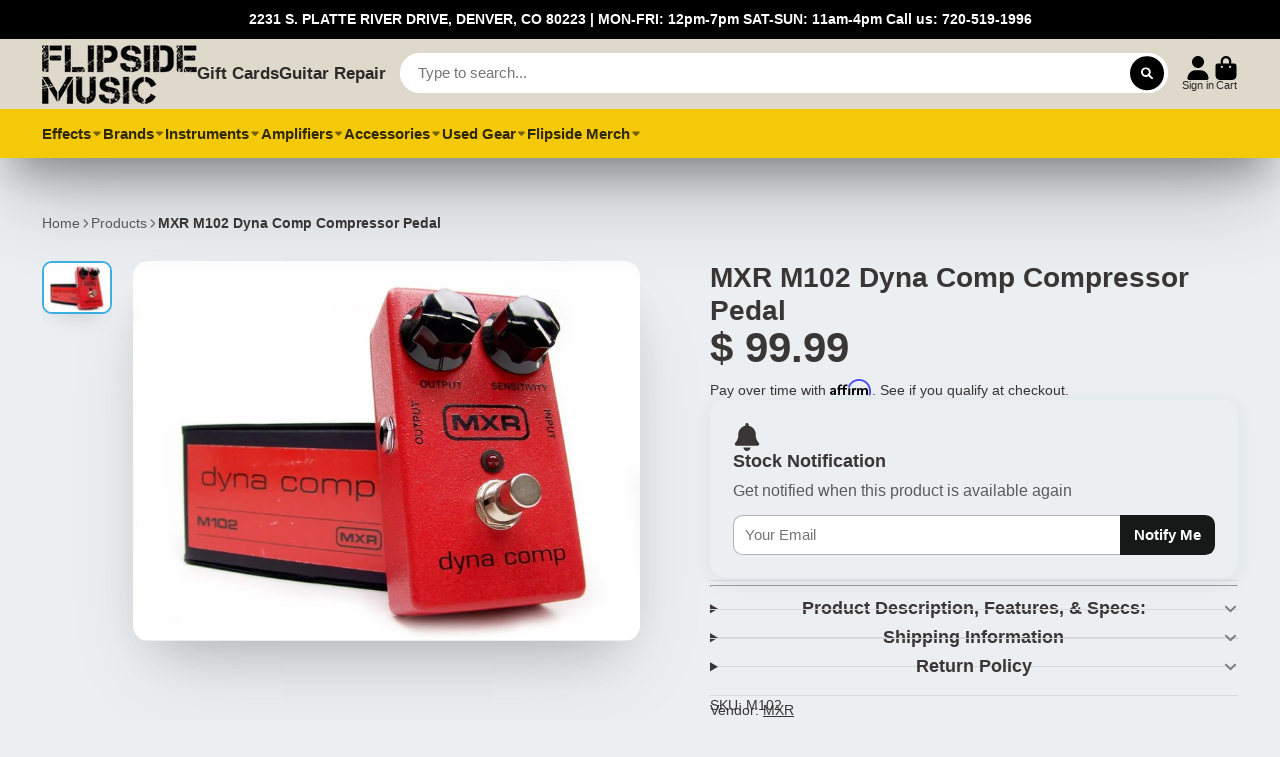

--- FILE ---
content_type: text/html; charset=utf-8
request_url: https://flipside-music.com/products/mxr-m102-dyna-comp-compressor
body_size: 45116
content:
<!doctype html>
<html class="no-js" lang="en">
  <head>
    <meta charset="utf-8">
    <meta http-equiv="X-UA-Compatible" content="IE=edge">
    <meta name="viewport" content="width=device-width,initial-scale=1">
    <meta name="theme-color" content="">
    <link rel="canonical" href="https://flipside-music.com/products/mxr-m102-dyna-comp-compressor">
    <link rel="preconnect" href="https://cdn.shopify.com" crossorigin>

    <!-- Google Tag Manager -->
<script>(function(w,d,s,l,i){w[l]=w[l]||[];w[l].push({'gtm.start':
new Date().getTime(),event:'gtm.js'});var f=d.getElementsByTagName(s)[0],
j=d.createElement(s),dl=l!='dataLayer'?'&l='+l:'';j.async=true;j.src=
'https://www.googletagmanager.com/gtm.js?id='+i+dl;f.parentNode.insertBefore(j,f);
})(window,document,'script','dataLayer','GTM-5GZN2C2');</script>
<!-- End Google Tag Manager -->
<meta name="google-site-verification" content="PfN9HiCGSkBU9P4xEXtte-Gfc_qEPK9h_03JbRMk3jc" />
        
 <!-- Affirm -->
<script>
_affirm_config = {
   public_api_key:  "UH8HZKUSV194HZUW",
   script:          "https://cdn1.affirm.com/js/v2/affirm.js",
   session_id:      "YOUR_VISITOR_SESSION_ID"
};
(function(l,g,m,e,a,f,b){var d,c=l[m]||{},h=document.createElement(f),n=document.getElementsByTagName(f)[0],k=function(a,b,c){return function(){a[b]._.push([c,arguments])}};c[e]=k(c,e,"set");d=c[e];c[a]={};c[a]._=[];d._=[];c[a][b]=k(c,a,b);a=0;for(b="set add save post open empty reset on off trigger ready setProduct".split(" ");a<b.length;a++)d[b[a]]=k(c,e,b[a]);a=0;for(b=["get","token","url","items"];a<b.length;a++)d[b[a]]=function(){};h.async=!0;h.src=g[f];n.parentNode.insertBefore(h,n);delete g[f];d(g);l[m]=c})(window,_affirm_config,"affirm","checkout","ui","script","ready");
// Use your live public API Key and https://cdn1.affirm.com/js/v2/affirm.js script to point to Affirm production environment.
</script>
<!-- End Affirm -->
    
<meta name="google-site-verification" content="CqTzdKmGcaWMh69l4EPMCEEYQDJ9tZCR54uAx6BFDFw" /><title>
      MXR M102 Dyna Comp Compressor Pedal
 &ndash; Flipside Music</title>

    
      <meta name="description" content="Flipside Music - Denver. MXR M102 Dyna Comp Compressor Pedal - One of the most popular compressors of all time, the Dyna Comp is the secret weapon on many artist&#39;s pedalboards. Tighten up your signal, add rich sustain, or create the percussive and clicky sound heard on numerous hit records.">
    

    

<meta property="og:site_name" content="Flipside Music">
<meta property="og:url" content="https://flipside-music.com/products/mxr-m102-dyna-comp-compressor">
<meta property="og:title" content="MXR M102 Dyna Comp Compressor Pedal">
<meta property="og:type" content="product">
<meta property="og:description" content="Flipside Music - Denver. MXR M102 Dyna Comp Compressor Pedal - One of the most popular compressors of all time, the Dyna Comp is the secret weapon on many artist&#39;s pedalboards. Tighten up your signal, add rich sustain, or create the percussive and clicky sound heard on numerous hit records."><meta property="og:image" content="http://flipside-music.com/cdn/shop/products/10d472f809b3f919614537142b773e6e.jpg?v=1538176428">
  <meta property="og:image:secure_url" content="https://flipside-music.com/cdn/shop/products/10d472f809b3f919614537142b773e6e.jpg?v=1538176428">
  <meta property="og:image:width" content="1200">
  <meta property="og:image:height" content="899"><meta property="og:price:amount" content="99.99">
  <meta property="og:price:currency" content="USD"><meta name="twitter:site" content="@FlipsideMusic2"><meta name="twitter:card" content="summary_large_image">
<meta name="twitter:title" content="MXR M102 Dyna Comp Compressor Pedal">
<meta name="twitter:description" content="Flipside Music - Denver. MXR M102 Dyna Comp Compressor Pedal - One of the most popular compressors of all time, the Dyna Comp is the secret weapon on many artist&#39;s pedalboards. Tighten up your signal, add rich sustain, or create the percussive and clicky sound heard on numerous hit records.">


    <script>window.performance && window.performance.mark && window.performance.mark('shopify.content_for_header.start');</script><meta name="google-site-verification" content="AsY4Pg3qIcqXKI_T9SD4qELtVF9XjYTLZOx3BwoavBc">
<meta name="facebook-domain-verification" content="h5m9wzcm8ghbquvtn7loszxkgsvm3j">
<meta name="google-site-verification" content="AsY4Pg3qIcqXKI_T9SD4qELtVF9XjYTLZOx3BwoavBc">
<meta id="shopify-digital-wallet" name="shopify-digital-wallet" content="/9878460/digital_wallets/dialog">
<meta name="shopify-checkout-api-token" content="17ad3e83172790a5383463ea10b416b5">
<meta id="in-context-paypal-metadata" data-shop-id="9878460" data-venmo-supported="false" data-environment="production" data-locale="en_US" data-paypal-v4="true" data-currency="USD">
<link rel="alternate" hreflang="x-default" href="https://flipside-music.com/products/mxr-m102-dyna-comp-compressor">
<link rel="alternate" hreflang="en" href="https://flipside-music.com/products/mxr-m102-dyna-comp-compressor">
<link rel="alternate" hreflang="en-CA" href="https://flipside-music.com/en-ca/products/mxr-m102-dyna-comp-compressor">
<link rel="alternate" type="application/json+oembed" href="https://flipside-music.com/products/mxr-m102-dyna-comp-compressor.oembed">
<script async="async" src="/checkouts/internal/preloads.js?locale=en-US"></script>
<link rel="preconnect" href="https://shop.app" crossorigin="anonymous">
<script async="async" src="https://shop.app/checkouts/internal/preloads.js?locale=en-US&shop_id=9878460" crossorigin="anonymous"></script>
<script id="apple-pay-shop-capabilities" type="application/json">{"shopId":9878460,"countryCode":"US","currencyCode":"USD","merchantCapabilities":["supports3DS"],"merchantId":"gid:\/\/shopify\/Shop\/9878460","merchantName":"Flipside Music","requiredBillingContactFields":["postalAddress","email","phone"],"requiredShippingContactFields":["postalAddress","email","phone"],"shippingType":"shipping","supportedNetworks":["visa","masterCard","amex","discover","elo","jcb"],"total":{"type":"pending","label":"Flipside Music","amount":"1.00"},"shopifyPaymentsEnabled":true,"supportsSubscriptions":true}</script>
<script id="shopify-features" type="application/json">{"accessToken":"17ad3e83172790a5383463ea10b416b5","betas":["rich-media-storefront-analytics"],"domain":"flipside-music.com","predictiveSearch":true,"shopId":9878460,"locale":"en"}</script>
<script>var Shopify = Shopify || {};
Shopify.shop = "flipside-music.myshopify.com";
Shopify.locale = "en";
Shopify.currency = {"active":"USD","rate":"1.0"};
Shopify.country = "US";
Shopify.theme = {"name":"7.4.1 ShowTime : V2.0 (MHT-dev)","id":127242469429,"schema_name":"ShowTime","schema_version":"7.4.1","theme_store_id":687,"role":"main"};
Shopify.theme.handle = "null";
Shopify.theme.style = {"id":null,"handle":null};
Shopify.cdnHost = "flipside-music.com/cdn";
Shopify.routes = Shopify.routes || {};
Shopify.routes.root = "/";</script>
<script type="module">!function(o){(o.Shopify=o.Shopify||{}).modules=!0}(window);</script>
<script>!function(o){function n(){var o=[];function n(){o.push(Array.prototype.slice.apply(arguments))}return n.q=o,n}var t=o.Shopify=o.Shopify||{};t.loadFeatures=n(),t.autoloadFeatures=n()}(window);</script>
<script>
  window.ShopifyPay = window.ShopifyPay || {};
  window.ShopifyPay.apiHost = "shop.app\/pay";
  window.ShopifyPay.redirectState = null;
</script>
<script id="shop-js-analytics" type="application/json">{"pageType":"product"}</script>
<script defer="defer" async type="module" src="//flipside-music.com/cdn/shopifycloud/shop-js/modules/v2/client.init-shop-cart-sync_BdyHc3Nr.en.esm.js"></script>
<script defer="defer" async type="module" src="//flipside-music.com/cdn/shopifycloud/shop-js/modules/v2/chunk.common_Daul8nwZ.esm.js"></script>
<script type="module">
  await import("//flipside-music.com/cdn/shopifycloud/shop-js/modules/v2/client.init-shop-cart-sync_BdyHc3Nr.en.esm.js");
await import("//flipside-music.com/cdn/shopifycloud/shop-js/modules/v2/chunk.common_Daul8nwZ.esm.js");

  window.Shopify.SignInWithShop?.initShopCartSync?.({"fedCMEnabled":true,"windoidEnabled":true});

</script>
<script defer="defer" async type="module" src="//flipside-music.com/cdn/shopifycloud/shop-js/modules/v2/client.payment-terms_MV4M3zvL.en.esm.js"></script>
<script defer="defer" async type="module" src="//flipside-music.com/cdn/shopifycloud/shop-js/modules/v2/chunk.common_Daul8nwZ.esm.js"></script>
<script defer="defer" async type="module" src="//flipside-music.com/cdn/shopifycloud/shop-js/modules/v2/chunk.modal_CQq8HTM6.esm.js"></script>
<script type="module">
  await import("//flipside-music.com/cdn/shopifycloud/shop-js/modules/v2/client.payment-terms_MV4M3zvL.en.esm.js");
await import("//flipside-music.com/cdn/shopifycloud/shop-js/modules/v2/chunk.common_Daul8nwZ.esm.js");
await import("//flipside-music.com/cdn/shopifycloud/shop-js/modules/v2/chunk.modal_CQq8HTM6.esm.js");

  
</script>
<script>
  window.Shopify = window.Shopify || {};
  if (!window.Shopify.featureAssets) window.Shopify.featureAssets = {};
  window.Shopify.featureAssets['shop-js'] = {"shop-cart-sync":["modules/v2/client.shop-cart-sync_QYOiDySF.en.esm.js","modules/v2/chunk.common_Daul8nwZ.esm.js"],"init-fed-cm":["modules/v2/client.init-fed-cm_DchLp9rc.en.esm.js","modules/v2/chunk.common_Daul8nwZ.esm.js"],"shop-button":["modules/v2/client.shop-button_OV7bAJc5.en.esm.js","modules/v2/chunk.common_Daul8nwZ.esm.js"],"init-windoid":["modules/v2/client.init-windoid_DwxFKQ8e.en.esm.js","modules/v2/chunk.common_Daul8nwZ.esm.js"],"shop-cash-offers":["modules/v2/client.shop-cash-offers_DWtL6Bq3.en.esm.js","modules/v2/chunk.common_Daul8nwZ.esm.js","modules/v2/chunk.modal_CQq8HTM6.esm.js"],"shop-toast-manager":["modules/v2/client.shop-toast-manager_CX9r1SjA.en.esm.js","modules/v2/chunk.common_Daul8nwZ.esm.js"],"init-shop-email-lookup-coordinator":["modules/v2/client.init-shop-email-lookup-coordinator_UhKnw74l.en.esm.js","modules/v2/chunk.common_Daul8nwZ.esm.js"],"pay-button":["modules/v2/client.pay-button_DzxNnLDY.en.esm.js","modules/v2/chunk.common_Daul8nwZ.esm.js"],"avatar":["modules/v2/client.avatar_BTnouDA3.en.esm.js"],"init-shop-cart-sync":["modules/v2/client.init-shop-cart-sync_BdyHc3Nr.en.esm.js","modules/v2/chunk.common_Daul8nwZ.esm.js"],"shop-login-button":["modules/v2/client.shop-login-button_D8B466_1.en.esm.js","modules/v2/chunk.common_Daul8nwZ.esm.js","modules/v2/chunk.modal_CQq8HTM6.esm.js"],"init-customer-accounts-sign-up":["modules/v2/client.init-customer-accounts-sign-up_C8fpPm4i.en.esm.js","modules/v2/client.shop-login-button_D8B466_1.en.esm.js","modules/v2/chunk.common_Daul8nwZ.esm.js","modules/v2/chunk.modal_CQq8HTM6.esm.js"],"init-shop-for-new-customer-accounts":["modules/v2/client.init-shop-for-new-customer-accounts_CVTO0Ztu.en.esm.js","modules/v2/client.shop-login-button_D8B466_1.en.esm.js","modules/v2/chunk.common_Daul8nwZ.esm.js","modules/v2/chunk.modal_CQq8HTM6.esm.js"],"init-customer-accounts":["modules/v2/client.init-customer-accounts_dRgKMfrE.en.esm.js","modules/v2/client.shop-login-button_D8B466_1.en.esm.js","modules/v2/chunk.common_Daul8nwZ.esm.js","modules/v2/chunk.modal_CQq8HTM6.esm.js"],"shop-follow-button":["modules/v2/client.shop-follow-button_CkZpjEct.en.esm.js","modules/v2/chunk.common_Daul8nwZ.esm.js","modules/v2/chunk.modal_CQq8HTM6.esm.js"],"lead-capture":["modules/v2/client.lead-capture_BntHBhfp.en.esm.js","modules/v2/chunk.common_Daul8nwZ.esm.js","modules/v2/chunk.modal_CQq8HTM6.esm.js"],"checkout-modal":["modules/v2/client.checkout-modal_CfxcYbTm.en.esm.js","modules/v2/chunk.common_Daul8nwZ.esm.js","modules/v2/chunk.modal_CQq8HTM6.esm.js"],"shop-login":["modules/v2/client.shop-login_Da4GZ2H6.en.esm.js","modules/v2/chunk.common_Daul8nwZ.esm.js","modules/v2/chunk.modal_CQq8HTM6.esm.js"],"payment-terms":["modules/v2/client.payment-terms_MV4M3zvL.en.esm.js","modules/v2/chunk.common_Daul8nwZ.esm.js","modules/v2/chunk.modal_CQq8HTM6.esm.js"]};
</script>
<script>(function() {
  var isLoaded = false;
  function asyncLoad() {
    if (isLoaded) return;
    isLoaded = true;
    var urls = ["https:\/\/app.marsello.com\/Portal\/Custom\/ScriptToInstall\/59dee92f02022b067051ca5e?aProvId=5a092f22af349dd758c1e451\u0026shop=flipside-music.myshopify.com","https:\/\/static.affiliatly.com\/shopify\/v3\/shopify.js?affiliatly_code=AF-1038171\u0026shop=flipside-music.myshopify.com"];
    for (var i = 0; i < urls.length; i++) {
      var s = document.createElement('script');
      s.type = 'text/javascript';
      s.async = true;
      s.src = urls[i];
      var x = document.getElementsByTagName('script')[0];
      x.parentNode.insertBefore(s, x);
    }
  };
  if(window.attachEvent) {
    window.attachEvent('onload', asyncLoad);
  } else {
    window.addEventListener('load', asyncLoad, false);
  }
})();</script>
<script id="__st">var __st={"a":9878460,"offset":-25200,"reqid":"14878e21-cb3c-4727-8d46-9d8faadcdd1c-1769013787","pageurl":"flipside-music.com\/products\/mxr-m102-dyna-comp-compressor","u":"8fc4402a4a25","p":"product","rtyp":"product","rid":1447373996055};</script>
<script>window.ShopifyPaypalV4VisibilityTracking = true;</script>
<script id="captcha-bootstrap">!function(){'use strict';const t='contact',e='account',n='new_comment',o=[[t,t],['blogs',n],['comments',n],[t,'customer']],c=[[e,'customer_login'],[e,'guest_login'],[e,'recover_customer_password'],[e,'create_customer']],r=t=>t.map((([t,e])=>`form[action*='/${t}']:not([data-nocaptcha='true']) input[name='form_type'][value='${e}']`)).join(','),a=t=>()=>t?[...document.querySelectorAll(t)].map((t=>t.form)):[];function s(){const t=[...o],e=r(t);return a(e)}const i='password',u='form_key',d=['recaptcha-v3-token','g-recaptcha-response','h-captcha-response',i],f=()=>{try{return window.sessionStorage}catch{return}},m='__shopify_v',_=t=>t.elements[u];function p(t,e,n=!1){try{const o=window.sessionStorage,c=JSON.parse(o.getItem(e)),{data:r}=function(t){const{data:e,action:n}=t;return t[m]||n?{data:e,action:n}:{data:t,action:n}}(c);for(const[e,n]of Object.entries(r))t.elements[e]&&(t.elements[e].value=n);n&&o.removeItem(e)}catch(o){console.error('form repopulation failed',{error:o})}}const l='form_type',E='cptcha';function T(t){t.dataset[E]=!0}const w=window,h=w.document,L='Shopify',v='ce_forms',y='captcha';let A=!1;((t,e)=>{const n=(g='f06e6c50-85a8-45c8-87d0-21a2b65856fe',I='https://cdn.shopify.com/shopifycloud/storefront-forms-hcaptcha/ce_storefront_forms_captcha_hcaptcha.v1.5.2.iife.js',D={infoText:'Protected by hCaptcha',privacyText:'Privacy',termsText:'Terms'},(t,e,n)=>{const o=w[L][v],c=o.bindForm;if(c)return c(t,g,e,D).then(n);var r;o.q.push([[t,g,e,D],n]),r=I,A||(h.body.append(Object.assign(h.createElement('script'),{id:'captcha-provider',async:!0,src:r})),A=!0)});var g,I,D;w[L]=w[L]||{},w[L][v]=w[L][v]||{},w[L][v].q=[],w[L][y]=w[L][y]||{},w[L][y].protect=function(t,e){n(t,void 0,e),T(t)},Object.freeze(w[L][y]),function(t,e,n,w,h,L){const[v,y,A,g]=function(t,e,n){const i=e?o:[],u=t?c:[],d=[...i,...u],f=r(d),m=r(i),_=r(d.filter((([t,e])=>n.includes(e))));return[a(f),a(m),a(_),s()]}(w,h,L),I=t=>{const e=t.target;return e instanceof HTMLFormElement?e:e&&e.form},D=t=>v().includes(t);t.addEventListener('submit',(t=>{const e=I(t);if(!e)return;const n=D(e)&&!e.dataset.hcaptchaBound&&!e.dataset.recaptchaBound,o=_(e),c=g().includes(e)&&(!o||!o.value);(n||c)&&t.preventDefault(),c&&!n&&(function(t){try{if(!f())return;!function(t){const e=f();if(!e)return;const n=_(t);if(!n)return;const o=n.value;o&&e.removeItem(o)}(t);const e=Array.from(Array(32),(()=>Math.random().toString(36)[2])).join('');!function(t,e){_(t)||t.append(Object.assign(document.createElement('input'),{type:'hidden',name:u})),t.elements[u].value=e}(t,e),function(t,e){const n=f();if(!n)return;const o=[...t.querySelectorAll(`input[type='${i}']`)].map((({name:t})=>t)),c=[...d,...o],r={};for(const[a,s]of new FormData(t).entries())c.includes(a)||(r[a]=s);n.setItem(e,JSON.stringify({[m]:1,action:t.action,data:r}))}(t,e)}catch(e){console.error('failed to persist form',e)}}(e),e.submit())}));const S=(t,e)=>{t&&!t.dataset[E]&&(n(t,e.some((e=>e===t))),T(t))};for(const o of['focusin','change'])t.addEventListener(o,(t=>{const e=I(t);D(e)&&S(e,y())}));const B=e.get('form_key'),M=e.get(l),P=B&&M;t.addEventListener('DOMContentLoaded',(()=>{const t=y();if(P)for(const e of t)e.elements[l].value===M&&p(e,B);[...new Set([...A(),...v().filter((t=>'true'===t.dataset.shopifyCaptcha))])].forEach((e=>S(e,t)))}))}(h,new URLSearchParams(w.location.search),n,t,e,['guest_login'])})(!0,!0)}();</script>
<script integrity="sha256-4kQ18oKyAcykRKYeNunJcIwy7WH5gtpwJnB7kiuLZ1E=" data-source-attribution="shopify.loadfeatures" defer="defer" src="//flipside-music.com/cdn/shopifycloud/storefront/assets/storefront/load_feature-a0a9edcb.js" crossorigin="anonymous"></script>
<script crossorigin="anonymous" defer="defer" src="//flipside-music.com/cdn/shopifycloud/storefront/assets/shopify_pay/storefront-65b4c6d7.js?v=20250812"></script>
<script data-source-attribution="shopify.dynamic_checkout.dynamic.init">var Shopify=Shopify||{};Shopify.PaymentButton=Shopify.PaymentButton||{isStorefrontPortableWallets:!0,init:function(){window.Shopify.PaymentButton.init=function(){};var t=document.createElement("script");t.src="https://flipside-music.com/cdn/shopifycloud/portable-wallets/latest/portable-wallets.en.js",t.type="module",document.head.appendChild(t)}};
</script>
<script data-source-attribution="shopify.dynamic_checkout.buyer_consent">
  function portableWalletsHideBuyerConsent(e){var t=document.getElementById("shopify-buyer-consent"),n=document.getElementById("shopify-subscription-policy-button");t&&n&&(t.classList.add("hidden"),t.setAttribute("aria-hidden","true"),n.removeEventListener("click",e))}function portableWalletsShowBuyerConsent(e){var t=document.getElementById("shopify-buyer-consent"),n=document.getElementById("shopify-subscription-policy-button");t&&n&&(t.classList.remove("hidden"),t.removeAttribute("aria-hidden"),n.addEventListener("click",e))}window.Shopify?.PaymentButton&&(window.Shopify.PaymentButton.hideBuyerConsent=portableWalletsHideBuyerConsent,window.Shopify.PaymentButton.showBuyerConsent=portableWalletsShowBuyerConsent);
</script>
<script data-source-attribution="shopify.dynamic_checkout.cart.bootstrap">document.addEventListener("DOMContentLoaded",(function(){function t(){return document.querySelector("shopify-accelerated-checkout-cart, shopify-accelerated-checkout")}if(t())Shopify.PaymentButton.init();else{new MutationObserver((function(e,n){t()&&(Shopify.PaymentButton.init(),n.disconnect())})).observe(document.body,{childList:!0,subtree:!0})}}));
</script>
<link id="shopify-accelerated-checkout-styles" rel="stylesheet" media="screen" href="https://flipside-music.com/cdn/shopifycloud/portable-wallets/latest/accelerated-checkout-backwards-compat.css" crossorigin="anonymous">
<style id="shopify-accelerated-checkout-cart">
        #shopify-buyer-consent {
  margin-top: 1em;
  display: inline-block;
  width: 100%;
}

#shopify-buyer-consent.hidden {
  display: none;
}

#shopify-subscription-policy-button {
  background: none;
  border: none;
  padding: 0;
  text-decoration: underline;
  font-size: inherit;
  cursor: pointer;
}

#shopify-subscription-policy-button::before {
  box-shadow: none;
}

      </style>

<script>window.performance && window.performance.mark && window.performance.mark('shopify.content_for_header.end');</script>

    

<style data-shopify>
    
    
    
    
    

    :root {
    --font-body-family: Helvetica, Arial, sans-serif;
    --font-body-style: normal;
    --font-body-weight: 400;
    --font-body-weight-bold: 700;

    --font-heading-family: Helvetica, Arial, sans-serif;
    --font-heading-style: normal;
    --font-heading-weight: 700;

    --font-scale: 1.0;

    
    --color-g-text: #3a3636;--color-g-text-alpha-80: rgba(45, 42, 42, 0.8);
    --color-g-text-alpha-70: rgba(45, 42, 42, 0.7);
    --color-g-text-alpha-50: rgba(45, 42, 42, 0.5);
    --color-g-text-alpha-60: rgba(45, 42, 42, 0.6);
    --color-g-text-alpha-40: rgba(45, 42, 42, 0.4);
    --color-g-text-alpha-30: rgba(45, 42, 42, 0.3);
    --color-g-text-alpha-20: rgba(45, 42, 42, 0.2);
    --color-g-text-alpha-10: rgba(45, 42, 42, 0.1);

    --color-g-bg: #EBEFF1;
    --color-g-bg-alpha-0: rgba(235, 239, 241, 0);
    --color-g-bg-alpha-70: rgba(235, 239, 241, 0.7);
    --color-g-bg-border: #afbfc7;
    --color-g-fg: #EBEFF1;
    --color-g-fg-alpha-70: rgba(235, 239, 241, 0.7);
    --color-g-fg-d10: #cdd7dc;
    --color-g-fg-d20: #afbfc7;
    --color-g-accent: #3EAFE1;
    --color-g-sale: #B12704;
    --color-g-warning: #fd7e14;
    --color-g-success: #198754;
    --color-g-danger: #dc3545;
    --color-g-star-rating: #FFA41C;

    --color-g-button-text: #ffffff;
    --color-g-button-bg: #000000;
    --color-g-button-bg-hover: #000000;
    --color-g-button-shadow-l1: rgba(0, 0, 0, 0.3);
    --color-g-button-shadow-l2: rgba(0, 0, 0, 0.15);
    --color-g-button-shadow-l3: #000000;
    --color-g-button-bg-gradient: #262626;

    --color-g-button-buy-it-now-text: #000;
    --color-g-button-buy-it-now-bg: #feaa2c;
    --color-g-button-buy-it-now-bg-hover: #fea013;

    --color-g-product-badge-sale: #DC3545;
    --color-g-product-badge-sold-out: #666666;

    --border-radius-base: 1.125rem;
    --border-radius-inner: 0.7rem;
    --transition-base: 0.3s;

    --box-shadow-large: rgb(50 50 93 / 25%) 0px 50px 100px -20px, rgb(0 0 0 / 30%) 0px 30px 60px -30px;

    --container-width: 1440px;
    --container-spacer: min(3rem, 5vw);
    }
</style>
<script>
      document.documentElement.className = document.documentElement.className.replace('no-js', 'js');
      if (Shopify.designMode) {
        document.documentElement.classList.add('shopify-design-mode');
      }
      function lazyImageOnLoad(img) {
        img.setAttribute('loaded', '');
      }
    </script>

  
  <link href="//flipside-music.com/cdn/shop/t/40/assets/core.css?v=67732078658248439881665392561" rel="stylesheet" type="text/css" media="all" />
   
     
<script type="text/javascript" src="//flipside-music.com/cdn/shop/t/40/assets/hover-intent.js?v=23927614867627836791665393070"></script>




 
  



<script type="text/javascript">
window.dataLayer = window.dataLayer || [];

window.appStart = function(){
  window.productPageHandle = function(){

    var productName = "MXR M102 Dyna Comp Compressor Pedal";
    var productId = "1447373996055";
    var productPrice = "99.99";
    var productBrand = "MXR";
    var productCollection = "Compressors";
    var productType = "Effects";
    var productSku = "M102";
    var productVariantId = "12731953938455";
    var productVariantTitle = "Default Title";

    window.dataLayer.push({
      event: "analyzify_productDetail",
      productId: productId,
      productName: productName,
      productPrice: productPrice,
      productBrand: productBrand,
      productCategory: productCollection,
      productType: productType,
      productSku: productSku,
      productVariantId: productVariantId,
      productVariantTitle: productVariantTitle,
      currency: "USD",
    });
  };

  window.allPageHandle = function(){
    window.dataLayer.push({
      event: "ga4kit_info",
      contentGroup: "product",
      
        userType: "visitor",
      
    });
  };
  allPageHandle();
      
  
    productPageHandle();
  

}
appStart();
</script>
  
                  <script src="//flipside-music.com/cdn/shop/t/40/assets/bss-file-configdata.js?v=19453381437224918031672250853" type="text/javascript"></script> <script src="//flipside-music.com/cdn/shop/t/40/assets/bss-file-configdata-banner.js?v=151034973688681356691690770985" type="text/javascript"></script> <script src="//flipside-music.com/cdn/shop/t/40/assets/bss-file-configdata-popup.js?v=173992696638277510541690770986" type="text/javascript"></script><script>
                if (typeof BSS_PL == 'undefined') {
                    var BSS_PL = {};
                }
                var bssPlApiServer = "https://product-labels-pro.bsscommerce.com";
                BSS_PL.customerTags = 'null';
                BSS_PL.customerId = 'null';
                BSS_PL.configData = configDatas;
                BSS_PL.configDataBanner = configDataBanners ? configDataBanners : [];
                BSS_PL.configDataPopup = configDataPopups ? configDataPopups : [];
                BSS_PL.storeId = 30883;
                BSS_PL.currentPlan = "free";
                BSS_PL.storeIdCustomOld = "10678";
                BSS_PL.storeIdOldWIthPriority = "12200";
                BSS_PL.apiServerProduction = "https://product-labels-pro.bsscommerce.com";
                
                BSS_PL.integration = {"laiReview":{"status":0,"config":[]}}
                </script>
            <style>
.homepage-slideshow .slick-slide .bss_pl_img {
    visibility: hidden !important;
}
</style>
                    <!-- BEGIN app block: shopify://apps/ta-labels-badges/blocks/bss-pl-config-data/91bfe765-b604-49a1-805e-3599fa600b24 --><script
    id='bss-pl-config-data'
>
	let TAE_StoreId = "30883";
	if (typeof BSS_PL == 'undefined' || TAE_StoreId !== "") {
  		var BSS_PL = {};
		BSS_PL.storeId = 30883;
		BSS_PL.currentPlan = "free";
		BSS_PL.apiServerProduction = "https://product-labels-pro.bsscommerce.com";
		BSS_PL.publicAccessToken = null;
		BSS_PL.customerTags = "null";
		BSS_PL.customerId = "null";
		BSS_PL.storeIdCustomOld = 10678;
		BSS_PL.storeIdOldWIthPriority = 12200;
		BSS_PL.storeIdOptimizeAppendLabel = null
		BSS_PL.optimizeCodeIds = null; 
		BSS_PL.extendedFeatureIds = null;
		BSS_PL.integration = {"laiReview":{"status":0,"config":[]}};
		BSS_PL.settingsData  = {};
		BSS_PL.configProductMetafields = null;
		BSS_PL.configVariantMetafields = null;
		
		BSS_PL.configData = [].concat();

		
		BSS_PL.configDataBanner = [].concat();

		
		BSS_PL.configDataPopup = [].concat();

		
		BSS_PL.configDataLabelGroup = [].concat();
		
		
		BSS_PL.collectionID = ``;
		BSS_PL.collectionHandle = ``;
		BSS_PL.collectionTitle = ``;

		
		BSS_PL.conditionConfigData = [].concat();
	}
</script>




<style>
    
    

</style>

<script>
    function bssLoadScripts(src, callback, isDefer = false) {
        const scriptTag = document.createElement('script');
        document.head.appendChild(scriptTag);
        scriptTag.src = src;
        if (isDefer) {
            scriptTag.defer = true;
        } else {
            scriptTag.async = true;
        }
        if (callback) {
            scriptTag.addEventListener('load', function () {
                callback();
            });
        }
    }
    const scriptUrls = [
        "https://cdn.shopify.com/extensions/019bdf67-379d-7b8b-a73d-7733aa4407b8/product-label-559/assets/bss-pl-init-helper.js",
        "https://cdn.shopify.com/extensions/019bdf67-379d-7b8b-a73d-7733aa4407b8/product-label-559/assets/bss-pl-init-config-run-scripts.js",
    ];
    Promise.all(scriptUrls.map((script) => new Promise((resolve) => bssLoadScripts(script, resolve)))).then((res) => {
        console.log('BSS scripts loaded');
        window.bssScriptsLoaded = true;
    });

	function bssInitScripts() {
		if (BSS_PL.configData.length) {
			const enabledFeature = [
				{ type: 1, script: "https://cdn.shopify.com/extensions/019bdf67-379d-7b8b-a73d-7733aa4407b8/product-label-559/assets/bss-pl-init-for-label.js" },
				{ type: 2, badge: [0, 7, 8], script: "https://cdn.shopify.com/extensions/019bdf67-379d-7b8b-a73d-7733aa4407b8/product-label-559/assets/bss-pl-init-for-badge-product-name.js" },
				{ type: 2, badge: [1, 11], script: "https://cdn.shopify.com/extensions/019bdf67-379d-7b8b-a73d-7733aa4407b8/product-label-559/assets/bss-pl-init-for-badge-product-image.js" },
				{ type: 2, badge: 2, script: "https://cdn.shopify.com/extensions/019bdf67-379d-7b8b-a73d-7733aa4407b8/product-label-559/assets/bss-pl-init-for-badge-custom-selector.js" },
				{ type: 2, badge: [3, 9, 10], script: "https://cdn.shopify.com/extensions/019bdf67-379d-7b8b-a73d-7733aa4407b8/product-label-559/assets/bss-pl-init-for-badge-price.js" },
				{ type: 2, badge: 4, script: "https://cdn.shopify.com/extensions/019bdf67-379d-7b8b-a73d-7733aa4407b8/product-label-559/assets/bss-pl-init-for-badge-add-to-cart-btn.js" },
				{ type: 2, badge: 5, script: "https://cdn.shopify.com/extensions/019bdf67-379d-7b8b-a73d-7733aa4407b8/product-label-559/assets/bss-pl-init-for-badge-quantity-box.js" },
				{ type: 2, badge: 6, script: "https://cdn.shopify.com/extensions/019bdf67-379d-7b8b-a73d-7733aa4407b8/product-label-559/assets/bss-pl-init-for-badge-buy-it-now-btn.js" }
			]
				.filter(({ type, badge }) => BSS_PL.configData.some(item => item.label_type === type && (badge === undefined || (Array.isArray(badge) ? badge.includes(item.badge_type) : item.badge_type === badge))) || (type === 1 && BSS_PL.configDataLabelGroup && BSS_PL.configDataLabelGroup.length))
				.map(({ script }) => script);
				
            enabledFeature.forEach((src) => bssLoadScripts(src));

            if (enabledFeature.length) {
                const src = "https://cdn.shopify.com/extensions/019bdf67-379d-7b8b-a73d-7733aa4407b8/product-label-559/assets/bss-product-label-js.js";
                bssLoadScripts(src);
            }
        }

        if (BSS_PL.configDataBanner && BSS_PL.configDataBanner.length) {
            const src = "https://cdn.shopify.com/extensions/019bdf67-379d-7b8b-a73d-7733aa4407b8/product-label-559/assets/bss-product-label-banner.js";
            bssLoadScripts(src);
        }

        if (BSS_PL.configDataPopup && BSS_PL.configDataPopup.length) {
            const src = "https://cdn.shopify.com/extensions/019bdf67-379d-7b8b-a73d-7733aa4407b8/product-label-559/assets/bss-product-label-popup.js";
            bssLoadScripts(src);
        }

        if (window.location.search.includes('bss-pl-custom-selector')) {
            const src = "https://cdn.shopify.com/extensions/019bdf67-379d-7b8b-a73d-7733aa4407b8/product-label-559/assets/bss-product-label-custom-position.js";
            bssLoadScripts(src, null, true);
        }
    }
    bssInitScripts();
</script>


<!-- END app block --><!-- BEGIN app block: shopify://apps/klaviyo-email-marketing-sms/blocks/klaviyo-onsite-embed/2632fe16-c075-4321-a88b-50b567f42507 -->












  <script async src="https://static.klaviyo.com/onsite/js/Ts2n5r/klaviyo.js?company_id=Ts2n5r"></script>
  <script>!function(){if(!window.klaviyo){window._klOnsite=window._klOnsite||[];try{window.klaviyo=new Proxy({},{get:function(n,i){return"push"===i?function(){var n;(n=window._klOnsite).push.apply(n,arguments)}:function(){for(var n=arguments.length,o=new Array(n),w=0;w<n;w++)o[w]=arguments[w];var t="function"==typeof o[o.length-1]?o.pop():void 0,e=new Promise((function(n){window._klOnsite.push([i].concat(o,[function(i){t&&t(i),n(i)}]))}));return e}}})}catch(n){window.klaviyo=window.klaviyo||[],window.klaviyo.push=function(){var n;(n=window._klOnsite).push.apply(n,arguments)}}}}();</script>

  
    <script id="viewed_product">
      if (item == null) {
        var _learnq = _learnq || [];

        var MetafieldReviews = null
        var MetafieldYotpoRating = null
        var MetafieldYotpoCount = null
        var MetafieldLooxRating = null
        var MetafieldLooxCount = null
        var okendoProduct = null
        var okendoProductReviewCount = null
        var okendoProductReviewAverageValue = null
        try {
          // The following fields are used for Customer Hub recently viewed in order to add reviews.
          // This information is not part of __kla_viewed. Instead, it is part of __kla_viewed_reviewed_items
          MetafieldReviews = {};
          MetafieldYotpoRating = null
          MetafieldYotpoCount = null
          MetafieldLooxRating = null
          MetafieldLooxCount = null

          okendoProduct = null
          // If the okendo metafield is not legacy, it will error, which then requires the new json formatted data
          if (okendoProduct && 'error' in okendoProduct) {
            okendoProduct = null
          }
          okendoProductReviewCount = okendoProduct ? okendoProduct.reviewCount : null
          okendoProductReviewAverageValue = okendoProduct ? okendoProduct.reviewAverageValue : null
        } catch (error) {
          console.error('Error in Klaviyo onsite reviews tracking:', error);
        }

        var item = {
          Name: "MXR M102 Dyna Comp Compressor Pedal",
          ProductID: 1447373996055,
          Categories: ["Compressors","Effects","Just Arrived New Gear","MXR"],
          ImageURL: "https://flipside-music.com/cdn/shop/products/10d472f809b3f919614537142b773e6e_grande.jpg?v=1538176428",
          URL: "https://flipside-music.com/products/mxr-m102-dyna-comp-compressor",
          Brand: "MXR",
          Price: "$ 99.99",
          Value: "99.99",
          CompareAtPrice: "$ 0.00"
        };
        _learnq.push(['track', 'Viewed Product', item]);
        _learnq.push(['trackViewedItem', {
          Title: item.Name,
          ItemId: item.ProductID,
          Categories: item.Categories,
          ImageUrl: item.ImageURL,
          Url: item.URL,
          Metadata: {
            Brand: item.Brand,
            Price: item.Price,
            Value: item.Value,
            CompareAtPrice: item.CompareAtPrice
          },
          metafields:{
            reviews: MetafieldReviews,
            yotpo:{
              rating: MetafieldYotpoRating,
              count: MetafieldYotpoCount,
            },
            loox:{
              rating: MetafieldLooxRating,
              count: MetafieldLooxCount,
            },
            okendo: {
              rating: okendoProductReviewAverageValue,
              count: okendoProductReviewCount,
            }
          }
        }]);
      }
    </script>
  




  <script>
    window.klaviyoReviewsProductDesignMode = false
  </script>







<!-- END app block --><link href="https://cdn.shopify.com/extensions/019bdf67-379d-7b8b-a73d-7733aa4407b8/product-label-559/assets/bss-pl-style.min.css" rel="stylesheet" type="text/css" media="all">
<link href="https://monorail-edge.shopifysvc.com" rel="dns-prefetch">
<script>(function(){if ("sendBeacon" in navigator && "performance" in window) {try {var session_token_from_headers = performance.getEntriesByType('navigation')[0].serverTiming.find(x => x.name == '_s').description;} catch {var session_token_from_headers = undefined;}var session_cookie_matches = document.cookie.match(/_shopify_s=([^;]*)/);var session_token_from_cookie = session_cookie_matches && session_cookie_matches.length === 2 ? session_cookie_matches[1] : "";var session_token = session_token_from_headers || session_token_from_cookie || "";function handle_abandonment_event(e) {var entries = performance.getEntries().filter(function(entry) {return /monorail-edge.shopifysvc.com/.test(entry.name);});if (!window.abandonment_tracked && entries.length === 0) {window.abandonment_tracked = true;var currentMs = Date.now();var navigation_start = performance.timing.navigationStart;var payload = {shop_id: 9878460,url: window.location.href,navigation_start,duration: currentMs - navigation_start,session_token,page_type: "product"};window.navigator.sendBeacon("https://monorail-edge.shopifysvc.com/v1/produce", JSON.stringify({schema_id: "online_store_buyer_site_abandonment/1.1",payload: payload,metadata: {event_created_at_ms: currentMs,event_sent_at_ms: currentMs}}));}}window.addEventListener('pagehide', handle_abandonment_event);}}());</script>
<script id="web-pixels-manager-setup">(function e(e,d,r,n,o){if(void 0===o&&(o={}),!Boolean(null===(a=null===(i=window.Shopify)||void 0===i?void 0:i.analytics)||void 0===a?void 0:a.replayQueue)){var i,a;window.Shopify=window.Shopify||{};var t=window.Shopify;t.analytics=t.analytics||{};var s=t.analytics;s.replayQueue=[],s.publish=function(e,d,r){return s.replayQueue.push([e,d,r]),!0};try{self.performance.mark("wpm:start")}catch(e){}var l=function(){var e={modern:/Edge?\/(1{2}[4-9]|1[2-9]\d|[2-9]\d{2}|\d{4,})\.\d+(\.\d+|)|Firefox\/(1{2}[4-9]|1[2-9]\d|[2-9]\d{2}|\d{4,})\.\d+(\.\d+|)|Chrom(ium|e)\/(9{2}|\d{3,})\.\d+(\.\d+|)|(Maci|X1{2}).+ Version\/(15\.\d+|(1[6-9]|[2-9]\d|\d{3,})\.\d+)([,.]\d+|)( \(\w+\)|)( Mobile\/\w+|) Safari\/|Chrome.+OPR\/(9{2}|\d{3,})\.\d+\.\d+|(CPU[ +]OS|iPhone[ +]OS|CPU[ +]iPhone|CPU IPhone OS|CPU iPad OS)[ +]+(15[._]\d+|(1[6-9]|[2-9]\d|\d{3,})[._]\d+)([._]\d+|)|Android:?[ /-](13[3-9]|1[4-9]\d|[2-9]\d{2}|\d{4,})(\.\d+|)(\.\d+|)|Android.+Firefox\/(13[5-9]|1[4-9]\d|[2-9]\d{2}|\d{4,})\.\d+(\.\d+|)|Android.+Chrom(ium|e)\/(13[3-9]|1[4-9]\d|[2-9]\d{2}|\d{4,})\.\d+(\.\d+|)|SamsungBrowser\/([2-9]\d|\d{3,})\.\d+/,legacy:/Edge?\/(1[6-9]|[2-9]\d|\d{3,})\.\d+(\.\d+|)|Firefox\/(5[4-9]|[6-9]\d|\d{3,})\.\d+(\.\d+|)|Chrom(ium|e)\/(5[1-9]|[6-9]\d|\d{3,})\.\d+(\.\d+|)([\d.]+$|.*Safari\/(?![\d.]+ Edge\/[\d.]+$))|(Maci|X1{2}).+ Version\/(10\.\d+|(1[1-9]|[2-9]\d|\d{3,})\.\d+)([,.]\d+|)( \(\w+\)|)( Mobile\/\w+|) Safari\/|Chrome.+OPR\/(3[89]|[4-9]\d|\d{3,})\.\d+\.\d+|(CPU[ +]OS|iPhone[ +]OS|CPU[ +]iPhone|CPU IPhone OS|CPU iPad OS)[ +]+(10[._]\d+|(1[1-9]|[2-9]\d|\d{3,})[._]\d+)([._]\d+|)|Android:?[ /-](13[3-9]|1[4-9]\d|[2-9]\d{2}|\d{4,})(\.\d+|)(\.\d+|)|Mobile Safari.+OPR\/([89]\d|\d{3,})\.\d+\.\d+|Android.+Firefox\/(13[5-9]|1[4-9]\d|[2-9]\d{2}|\d{4,})\.\d+(\.\d+|)|Android.+Chrom(ium|e)\/(13[3-9]|1[4-9]\d|[2-9]\d{2}|\d{4,})\.\d+(\.\d+|)|Android.+(UC? ?Browser|UCWEB|U3)[ /]?(15\.([5-9]|\d{2,})|(1[6-9]|[2-9]\d|\d{3,})\.\d+)\.\d+|SamsungBrowser\/(5\.\d+|([6-9]|\d{2,})\.\d+)|Android.+MQ{2}Browser\/(14(\.(9|\d{2,})|)|(1[5-9]|[2-9]\d|\d{3,})(\.\d+|))(\.\d+|)|K[Aa][Ii]OS\/(3\.\d+|([4-9]|\d{2,})\.\d+)(\.\d+|)/},d=e.modern,r=e.legacy,n=navigator.userAgent;return n.match(d)?"modern":n.match(r)?"legacy":"unknown"}(),u="modern"===l?"modern":"legacy",c=(null!=n?n:{modern:"",legacy:""})[u],f=function(e){return[e.baseUrl,"/wpm","/b",e.hashVersion,"modern"===e.buildTarget?"m":"l",".js"].join("")}({baseUrl:d,hashVersion:r,buildTarget:u}),m=function(e){var d=e.version,r=e.bundleTarget,n=e.surface,o=e.pageUrl,i=e.monorailEndpoint;return{emit:function(e){var a=e.status,t=e.errorMsg,s=(new Date).getTime(),l=JSON.stringify({metadata:{event_sent_at_ms:s},events:[{schema_id:"web_pixels_manager_load/3.1",payload:{version:d,bundle_target:r,page_url:o,status:a,surface:n,error_msg:t},metadata:{event_created_at_ms:s}}]});if(!i)return console&&console.warn&&console.warn("[Web Pixels Manager] No Monorail endpoint provided, skipping logging."),!1;try{return self.navigator.sendBeacon.bind(self.navigator)(i,l)}catch(e){}var u=new XMLHttpRequest;try{return u.open("POST",i,!0),u.setRequestHeader("Content-Type","text/plain"),u.send(l),!0}catch(e){return console&&console.warn&&console.warn("[Web Pixels Manager] Got an unhandled error while logging to Monorail."),!1}}}}({version:r,bundleTarget:l,surface:e.surface,pageUrl:self.location.href,monorailEndpoint:e.monorailEndpoint});try{o.browserTarget=l,function(e){var d=e.src,r=e.async,n=void 0===r||r,o=e.onload,i=e.onerror,a=e.sri,t=e.scriptDataAttributes,s=void 0===t?{}:t,l=document.createElement("script"),u=document.querySelector("head"),c=document.querySelector("body");if(l.async=n,l.src=d,a&&(l.integrity=a,l.crossOrigin="anonymous"),s)for(var f in s)if(Object.prototype.hasOwnProperty.call(s,f))try{l.dataset[f]=s[f]}catch(e){}if(o&&l.addEventListener("load",o),i&&l.addEventListener("error",i),u)u.appendChild(l);else{if(!c)throw new Error("Did not find a head or body element to append the script");c.appendChild(l)}}({src:f,async:!0,onload:function(){if(!function(){var e,d;return Boolean(null===(d=null===(e=window.Shopify)||void 0===e?void 0:e.analytics)||void 0===d?void 0:d.initialized)}()){var d=window.webPixelsManager.init(e)||void 0;if(d){var r=window.Shopify.analytics;r.replayQueue.forEach((function(e){var r=e[0],n=e[1],o=e[2];d.publishCustomEvent(r,n,o)})),r.replayQueue=[],r.publish=d.publishCustomEvent,r.visitor=d.visitor,r.initialized=!0}}},onerror:function(){return m.emit({status:"failed",errorMsg:"".concat(f," has failed to load")})},sri:function(e){var d=/^sha384-[A-Za-z0-9+/=]+$/;return"string"==typeof e&&d.test(e)}(c)?c:"",scriptDataAttributes:o}),m.emit({status:"loading"})}catch(e){m.emit({status:"failed",errorMsg:(null==e?void 0:e.message)||"Unknown error"})}}})({shopId: 9878460,storefrontBaseUrl: "https://flipside-music.com",extensionsBaseUrl: "https://extensions.shopifycdn.com/cdn/shopifycloud/web-pixels-manager",monorailEndpoint: "https://monorail-edge.shopifysvc.com/unstable/produce_batch",surface: "storefront-renderer",enabledBetaFlags: ["2dca8a86"],webPixelsConfigList: [{"id":"1263796277","configuration":"{\"accountID\":\"Ts2n5r\",\"webPixelConfig\":\"eyJlbmFibGVBZGRlZFRvQ2FydEV2ZW50cyI6IHRydWV9\"}","eventPayloadVersion":"v1","runtimeContext":"STRICT","scriptVersion":"524f6c1ee37bacdca7657a665bdca589","type":"APP","apiClientId":123074,"privacyPurposes":["ANALYTICS","MARKETING"],"dataSharingAdjustments":{"protectedCustomerApprovalScopes":["read_customer_address","read_customer_email","read_customer_name","read_customer_personal_data","read_customer_phone"]}},{"id":"shopify-app-pixel","configuration":"{}","eventPayloadVersion":"v1","runtimeContext":"STRICT","scriptVersion":"0450","apiClientId":"shopify-pixel","type":"APP","privacyPurposes":["ANALYTICS","MARKETING"]},{"id":"shopify-custom-pixel","eventPayloadVersion":"v1","runtimeContext":"LAX","scriptVersion":"0450","apiClientId":"shopify-pixel","type":"CUSTOM","privacyPurposes":["ANALYTICS","MARKETING"]}],isMerchantRequest: false,initData: {"shop":{"name":"Flipside Music","paymentSettings":{"currencyCode":"USD"},"myshopifyDomain":"flipside-music.myshopify.com","countryCode":"US","storefrontUrl":"https:\/\/flipside-music.com"},"customer":null,"cart":null,"checkout":null,"productVariants":[{"price":{"amount":99.99,"currencyCode":"USD"},"product":{"title":"MXR M102 Dyna Comp Compressor Pedal","vendor":"MXR","id":"1447373996055","untranslatedTitle":"MXR M102 Dyna Comp Compressor Pedal","url":"\/products\/mxr-m102-dyna-comp-compressor","type":"Effects"},"id":"12731953938455","image":{"src":"\/\/flipside-music.com\/cdn\/shop\/products\/10d472f809b3f919614537142b773e6e.jpg?v=1538176428"},"sku":"M102","title":"Default Title","untranslatedTitle":"Default Title"}],"purchasingCompany":null},},"https://flipside-music.com/cdn","fcfee988w5aeb613cpc8e4bc33m6693e112",{"modern":"","legacy":""},{"shopId":"9878460","storefrontBaseUrl":"https:\/\/flipside-music.com","extensionBaseUrl":"https:\/\/extensions.shopifycdn.com\/cdn\/shopifycloud\/web-pixels-manager","surface":"storefront-renderer","enabledBetaFlags":"[\"2dca8a86\"]","isMerchantRequest":"false","hashVersion":"fcfee988w5aeb613cpc8e4bc33m6693e112","publish":"custom","events":"[[\"page_viewed\",{}],[\"product_viewed\",{\"productVariant\":{\"price\":{\"amount\":99.99,\"currencyCode\":\"USD\"},\"product\":{\"title\":\"MXR M102 Dyna Comp Compressor Pedal\",\"vendor\":\"MXR\",\"id\":\"1447373996055\",\"untranslatedTitle\":\"MXR M102 Dyna Comp Compressor Pedal\",\"url\":\"\/products\/mxr-m102-dyna-comp-compressor\",\"type\":\"Effects\"},\"id\":\"12731953938455\",\"image\":{\"src\":\"\/\/flipside-music.com\/cdn\/shop\/products\/10d472f809b3f919614537142b773e6e.jpg?v=1538176428\"},\"sku\":\"M102\",\"title\":\"Default Title\",\"untranslatedTitle\":\"Default Title\"}}]]"});</script><script>
  window.ShopifyAnalytics = window.ShopifyAnalytics || {};
  window.ShopifyAnalytics.meta = window.ShopifyAnalytics.meta || {};
  window.ShopifyAnalytics.meta.currency = 'USD';
  var meta = {"product":{"id":1447373996055,"gid":"gid:\/\/shopify\/Product\/1447373996055","vendor":"MXR","type":"Effects","handle":"mxr-m102-dyna-comp-compressor","variants":[{"id":12731953938455,"price":9999,"name":"MXR M102 Dyna Comp Compressor Pedal","public_title":null,"sku":"M102"}],"remote":false},"page":{"pageType":"product","resourceType":"product","resourceId":1447373996055,"requestId":"14878e21-cb3c-4727-8d46-9d8faadcdd1c-1769013787"}};
  for (var attr in meta) {
    window.ShopifyAnalytics.meta[attr] = meta[attr];
  }
</script>
<script class="analytics">
  (function () {
    var customDocumentWrite = function(content) {
      var jquery = null;

      if (window.jQuery) {
        jquery = window.jQuery;
      } else if (window.Checkout && window.Checkout.$) {
        jquery = window.Checkout.$;
      }

      if (jquery) {
        jquery('body').append(content);
      }
    };

    var hasLoggedConversion = function(token) {
      if (token) {
        return document.cookie.indexOf('loggedConversion=' + token) !== -1;
      }
      return false;
    }

    var setCookieIfConversion = function(token) {
      if (token) {
        var twoMonthsFromNow = new Date(Date.now());
        twoMonthsFromNow.setMonth(twoMonthsFromNow.getMonth() + 2);

        document.cookie = 'loggedConversion=' + token + '; expires=' + twoMonthsFromNow;
      }
    }

    var trekkie = window.ShopifyAnalytics.lib = window.trekkie = window.trekkie || [];
    if (trekkie.integrations) {
      return;
    }
    trekkie.methods = [
      'identify',
      'page',
      'ready',
      'track',
      'trackForm',
      'trackLink'
    ];
    trekkie.factory = function(method) {
      return function() {
        var args = Array.prototype.slice.call(arguments);
        args.unshift(method);
        trekkie.push(args);
        return trekkie;
      };
    };
    for (var i = 0; i < trekkie.methods.length; i++) {
      var key = trekkie.methods[i];
      trekkie[key] = trekkie.factory(key);
    }
    trekkie.load = function(config) {
      trekkie.config = config || {};
      trekkie.config.initialDocumentCookie = document.cookie;
      var first = document.getElementsByTagName('script')[0];
      var script = document.createElement('script');
      script.type = 'text/javascript';
      script.onerror = function(e) {
        var scriptFallback = document.createElement('script');
        scriptFallback.type = 'text/javascript';
        scriptFallback.onerror = function(error) {
                var Monorail = {
      produce: function produce(monorailDomain, schemaId, payload) {
        var currentMs = new Date().getTime();
        var event = {
          schema_id: schemaId,
          payload: payload,
          metadata: {
            event_created_at_ms: currentMs,
            event_sent_at_ms: currentMs
          }
        };
        return Monorail.sendRequest("https://" + monorailDomain + "/v1/produce", JSON.stringify(event));
      },
      sendRequest: function sendRequest(endpointUrl, payload) {
        // Try the sendBeacon API
        if (window && window.navigator && typeof window.navigator.sendBeacon === 'function' && typeof window.Blob === 'function' && !Monorail.isIos12()) {
          var blobData = new window.Blob([payload], {
            type: 'text/plain'
          });

          if (window.navigator.sendBeacon(endpointUrl, blobData)) {
            return true;
          } // sendBeacon was not successful

        } // XHR beacon

        var xhr = new XMLHttpRequest();

        try {
          xhr.open('POST', endpointUrl);
          xhr.setRequestHeader('Content-Type', 'text/plain');
          xhr.send(payload);
        } catch (e) {
          console.log(e);
        }

        return false;
      },
      isIos12: function isIos12() {
        return window.navigator.userAgent.lastIndexOf('iPhone; CPU iPhone OS 12_') !== -1 || window.navigator.userAgent.lastIndexOf('iPad; CPU OS 12_') !== -1;
      }
    };
    Monorail.produce('monorail-edge.shopifysvc.com',
      'trekkie_storefront_load_errors/1.1',
      {shop_id: 9878460,
      theme_id: 127242469429,
      app_name: "storefront",
      context_url: window.location.href,
      source_url: "//flipside-music.com/cdn/s/trekkie.storefront.cd680fe47e6c39ca5d5df5f0a32d569bc48c0f27.min.js"});

        };
        scriptFallback.async = true;
        scriptFallback.src = '//flipside-music.com/cdn/s/trekkie.storefront.cd680fe47e6c39ca5d5df5f0a32d569bc48c0f27.min.js';
        first.parentNode.insertBefore(scriptFallback, first);
      };
      script.async = true;
      script.src = '//flipside-music.com/cdn/s/trekkie.storefront.cd680fe47e6c39ca5d5df5f0a32d569bc48c0f27.min.js';
      first.parentNode.insertBefore(script, first);
    };
    trekkie.load(
      {"Trekkie":{"appName":"storefront","development":false,"defaultAttributes":{"shopId":9878460,"isMerchantRequest":null,"themeId":127242469429,"themeCityHash":"598396427769361698","contentLanguage":"en","currency":"USD","eventMetadataId":"5fb2b83d-a9cc-425a-91eb-4e8e61f94828"},"isServerSideCookieWritingEnabled":true,"monorailRegion":"shop_domain","enabledBetaFlags":["65f19447"]},"Session Attribution":{},"S2S":{"facebookCapiEnabled":true,"source":"trekkie-storefront-renderer","apiClientId":580111}}
    );

    var loaded = false;
    trekkie.ready(function() {
      if (loaded) return;
      loaded = true;

      window.ShopifyAnalytics.lib = window.trekkie;

      var originalDocumentWrite = document.write;
      document.write = customDocumentWrite;
      try { window.ShopifyAnalytics.merchantGoogleAnalytics.call(this); } catch(error) {};
      document.write = originalDocumentWrite;

      window.ShopifyAnalytics.lib.page(null,{"pageType":"product","resourceType":"product","resourceId":1447373996055,"requestId":"14878e21-cb3c-4727-8d46-9d8faadcdd1c-1769013787","shopifyEmitted":true});

      var match = window.location.pathname.match(/checkouts\/(.+)\/(thank_you|post_purchase)/)
      var token = match? match[1]: undefined;
      if (!hasLoggedConversion(token)) {
        setCookieIfConversion(token);
        window.ShopifyAnalytics.lib.track("Viewed Product",{"currency":"USD","variantId":12731953938455,"productId":1447373996055,"productGid":"gid:\/\/shopify\/Product\/1447373996055","name":"MXR M102 Dyna Comp Compressor Pedal","price":"99.99","sku":"M102","brand":"MXR","variant":null,"category":"Effects","nonInteraction":true,"remote":false},undefined,undefined,{"shopifyEmitted":true});
      window.ShopifyAnalytics.lib.track("monorail:\/\/trekkie_storefront_viewed_product\/1.1",{"currency":"USD","variantId":12731953938455,"productId":1447373996055,"productGid":"gid:\/\/shopify\/Product\/1447373996055","name":"MXR M102 Dyna Comp Compressor Pedal","price":"99.99","sku":"M102","brand":"MXR","variant":null,"category":"Effects","nonInteraction":true,"remote":false,"referer":"https:\/\/flipside-music.com\/products\/mxr-m102-dyna-comp-compressor"});
      }
    });


        var eventsListenerScript = document.createElement('script');
        eventsListenerScript.async = true;
        eventsListenerScript.src = "//flipside-music.com/cdn/shopifycloud/storefront/assets/shop_events_listener-3da45d37.js";
        document.getElementsByTagName('head')[0].appendChild(eventsListenerScript);

})();</script>
  <script>
  if (!window.ga || (window.ga && typeof window.ga !== 'function')) {
    window.ga = function ga() {
      (window.ga.q = window.ga.q || []).push(arguments);
      if (window.Shopify && window.Shopify.analytics && typeof window.Shopify.analytics.publish === 'function') {
        window.Shopify.analytics.publish("ga_stub_called", {}, {sendTo: "google_osp_migration"});
      }
      console.error("Shopify's Google Analytics stub called with:", Array.from(arguments), "\nSee https://help.shopify.com/manual/promoting-marketing/pixels/pixel-migration#google for more information.");
    };
    if (window.Shopify && window.Shopify.analytics && typeof window.Shopify.analytics.publish === 'function') {
      window.Shopify.analytics.publish("ga_stub_initialized", {}, {sendTo: "google_osp_migration"});
    }
  }
</script>
<script
  defer
  src="https://flipside-music.com/cdn/shopifycloud/perf-kit/shopify-perf-kit-3.0.4.min.js"
  data-application="storefront-renderer"
  data-shop-id="9878460"
  data-render-region="gcp-us-central1"
  data-page-type="product"
  data-theme-instance-id="127242469429"
  data-theme-name="ShowTime"
  data-theme-version="7.4.1"
  data-monorail-region="shop_domain"
  data-resource-timing-sampling-rate="10"
  data-shs="true"
  data-shs-beacon="true"
  data-shs-export-with-fetch="true"
  data-shs-logs-sample-rate="1"
  data-shs-beacon-endpoint="https://flipside-music.com/api/collect"
></script>
</head>
             

  <body>

    <!-- Google Tag Manager (noscript) -->
<noscript><iframe src="https://www.googletagmanager.com/ns.html?id=GTM-5GZN2C2"
height="0" width="0" style="display:none;visibility:hidden"></iframe></noscript>
<!-- End Google Tag Manager (noscript) -->
    <div class="#container" data-main-container></div>
    <script>
    window.importModule = (mod) => import(window.theme.modules[mod]);
    var containerEl = document.querySelector('[data-main-container]');
    var containerStyles = getComputedStyle(containerEl);
    window.containerInnerWidth = containerEl.clientWidth - parseFloat(containerStyles.paddingRight) - parseFloat(containerStyles.paddingLeft);
    var globalLoadedStyles = {};
    function loadStyle(style) {
        if(globalLoadedStyles[style.getAttribute('href')]) {
            return;
        }
        globalLoadedStyles[style.getAttribute('href')] = true;
        if(style.media === 'print') {
            style.media = 'all';
        }
    }
    window.global = {
        cartType: "default"
    }
    window.shopUrl = 'https://flipside-music.com';
    window.routes = {
        cart_add_url: '/cart/add',
        cart_change_url: '/cart/change',
        cart_update_url: '/cart/update',
        predictive_search_url: '/search/suggest'
    };
    window.dynamicURLs = {
        account: '/account',
        accountLogin: '/account/login',
        accountLogout: '/account/logout',
        accountRegister: '/account/register',
        accountAddresses: '/account/addresses',
        allProductsCollection: '/collections/all',
        cart: '/cart',
        cartAdd: '/cart/add',
        cartChange: '/cart/change',
        cartClear: '/cart/clear',
        cartUpdate: '/cart/update',
        contact: '/contact#contact_form',
        localization: '/localization',
        collections: '/collections',
        predictiveSearch: '/search/suggest',
        productRecommendations: '/recommendations/products',
        root: '/',
        search: '/search'
    };
    window.cartStrings = {
        error: `There was an error while updating your cart. Please try again.`,
        quantityError: `You can only add [quantity] of this item to your cart.`
    };
    window.variantStrings = {
        addToCart: `Add to cart`,
        soldOut: `Sold out`,
        unavailable: `Unavailable`,
    };
    window.accessibilityStrings = {
        imageAvailable: `Image [index] is now available in gallery view`,
        shareSuccess: `Link copied to clipboard`,
        pauseSlideshow: `Pause slideshow`,
        playSlideshow: `Play slideshow`,
    };
    window.theme = {
        modules: {
            Core: `//flipside-music.com/cdn/shop/t/40/assets/core.js?v=97269271656970592671665392561`,
            Utils: `//flipside-music.com/cdn/shop/t/40/assets/utils.js?v=182159605366661164201665392561`,
            Swiper: `//flipside-music.com/cdn/shop/t/40/assets/swiper.js?v=30504170013622546281665392561`,
            NoUiSlider: `//flipside-music.com/cdn/shop/t/40/assets/no-ui-slider.js?v=156346304895698499771665392561`,
            Plyr: `//flipside-music.com/cdn/shop/t/40/assets/plyr.js?v=74043197090811028541665392561`,
            Routes: `//flipside-music.com/cdn/shop/t/40/assets/routes.js?v=7480`,
            GoogleMap: `//flipside-music.com/cdn/shop/t/40/assets/google-map.js?v=106601683526589430341665392561`,
            FloatingUI: `//flipside-music.com/cdn/shop/t/40/assets/floating-ui.js?v=170727007776467026251665392561`,
            DriftZoom: `//flipside-music.com/cdn/shop/t/40/assets/drift-zoom.js?v=146123235480020830731665392561`,
            BrowsingHistoryPromise: `//flipside-music.com/cdn/shop/t/40/assets/browsing-history-promise.js?v=23408686670351517701665392561`
        },
        scripts: {
            Popper: 'https://unpkg.com/@popperjs/core@2'
        }
    }
</script>
    <link rel="stylesheet" href="//flipside-music.com/cdn/shop/t/40/assets/lights-out.css?v=68331543693155160841665392561" media="print" onload="loadStyle(this)">
        <noscript>
            <link rel="stylesheet" href="//flipside-music.com/cdn/shop/t/40/assets/lights-out.css?v=68331543693155160841665392561" media="screen">
        </noscript>

<lights-out class="#lights-out"></lights-out>

<script type="module" src="//flipside-music.com/cdn/shop/t/40/assets/lights-out.js?v=173013320898040662471665392561"></script>
    <svg display="none" width="0" height="0" version="1.1" xmlns="http://www.w3.org/2000/svg"
    xmlns:xlink="http://www.w3.org/1999/xlink">
  <defs>
    <symbol id="svg-icon-bell" viewbox="0 0 448 512">
      <title>bell</title>
      <path d="M256 32V51.2C329 66.03 384 130.6 384 208V226.8C384 273.9 401.3 319.2 432.5 354.4L439.9 362.7C448.3 372.2
          450.4 385.6 445.2 397.1C440 408.6 428.6 416 416 416H32C19.4 416 7.971 408.6 2.809 397.1C-2.353 385.6-.2883
          372.2 8.084 362.7L15.5 354.4C46.74 319.2 64 273.9 64 226.8V208C64 130.6 118.1 66.03 192 51.2V32C192 14.33
          206.3 0 224 0C241.7 0 256 14.33 256 32H256zM224 512C207 512 190.7 505.3 178.7 493.3C166.7 481.3 160 464.1 160
          448H288C288 464.1 281.3 481.3 269.3 493.3C257.3 505.3 240.1 512 224 512z">
    </symbol>
    <symbol id="svg-icon-user" viewbox="0 0 448 512">
      <title>user</title>
      <path d="M224 256c70.7 0 128-57.31 128-128s-57.3-128-128-128C153.3 0 96 57.31 96 128S153.3 256 224 256zM274.7
          304H173.3C77.61 304 0 381.6 0 477.3c0 19.14 15.52 34.67 34.66 34.67h378.7C432.5 512 448 496.5 448 477.3C448
          381.6 370.4 304 274.7 304z">
    </symbol>
    <symbol id="svg-icon-minus" viewbox="0 0 448 512">
      <title>minus</title>
      <path d="M400 288h-352c-17.69 0-32-14.32-32-32.01s14.31-31.99 32-31.99h352c17.69 0 32 14.3 32 31.99S417.7 288 400
          288z">
    </symbol>
    <symbol id="svg-icon-plus" viewbox="0 0 448 512">
      <title>plus</title>
      <path d="M432 256c0 17.69-14.33 32.01-32 32.01H256v144c0 17.69-14.33 31.99-32
          31.99s-32-14.3-32-31.99v-144H48c-17.67 0-32-14.32-32-32.01s14.33-31.99 32-31.99H192v-144c0-17.69 14.33-32.01
          32-32.01s32 14.32 32 32.01v144h144C417.7 224 432 238.3 432 256z">
    </symbol>
    <symbol id="svg-icon-bars" viewbox="0 0 448 512">
      <title>bars</title>
      <path d="M0 96C0 78.33 14.33 64 32 64H416C433.7 64 448 78.33 448 96C448 113.7 433.7 128 416 128H32C14.33 128 0
          113.7 0 96zM0 256C0 238.3 14.33 224 32 224H416C433.7 224 448 238.3 448 256C448 273.7 433.7 288 416
          288H32C14.33 288 0 273.7 0 256zM416 448H32C14.33 448 0 433.7 0 416C0 398.3 14.33 384 32 384H416C433.7 384 448
          398.3 448 416C448 433.7 433.7 448 416 448z">
    </symbol>
    <symbol id="svg-icon-file-lines" viewbox="0 0 384 512">
      <title>file-lines</title>
      <path d="M256 0v128h128L256 0zM224 128L224 0H48C21.49 0 0 21.49 0 48v416C0 490.5 21.49 512 48 512h288c26.51 0
          48-21.49 48-48V160h-127.1C238.3 160 224 145.7 224 128zM272 416h-160C103.2 416 96 408.8 96 400C96 391.2 103.2
          384 112 384h160c8.836 0 16 7.162 16 16C288 408.8 280.8 416 272 416zM272 352h-160C103.2 352 96 344.8 96 336C96
          327.2 103.2 320 112 320h160c8.836 0 16 7.162 16 16C288 344.8 280.8 352 272 352zM288 272C288 280.8 280.8 288
          272 288h-160C103.2 288 96 280.8 96 272C96 263.2 103.2 256 112 256h160C280.8 256 288 263.2 288 272z">
    </symbol>
    <symbol id="svg-icon-cart-shopping" viewbox="0 0 576 512">
      <title>cart-shopping</title>
      <path d="M96 0C107.5 0 117.4 8.19 119.6 19.51L121.1 32H541.8C562.1 32 578.3 52.25 572.6 72.66L518.6 264.7C514.7
          278.5 502.1 288 487.8 288H170.7L179.9 336H488C501.3 336 512 346.7 512 360C512 373.3 501.3 384 488
          384H159.1C148.5 384 138.6 375.8 136.4 364.5L76.14 48H24C10.75 48 0 37.25 0 24C0 10.75 10.75 0 24 0H96zM128
          464C128 437.5 149.5 416 176 416C202.5 416 224 437.5 224 464C224 490.5 202.5 512 176 512C149.5 512 128 490.5
          128 464zM512 464C512 490.5 490.5 512 464 512C437.5 512 416 490.5 416 464C416 437.5 437.5 416 464 416C490.5 416
          512 437.5 512 464z">
    </symbol>
    <symbol id="svg-icon-magnifying-glass" viewbox="0 0 512 512">
      <title>magnifying-glass</title>
      <path d="M500.3 443.7l-119.7-119.7c27.22-40.41 40.65-90.9 33.46-144.7C401.8 87.79 326.8 13.32 235.2
          1.723C99.01-15.51-15.51 99.01 1.724 235.2c11.6 91.64 86.08 166.7 177.6 178.9c53.8 7.189 104.3-6.236
          144.7-33.46l119.7 119.7c15.62 15.62 40.95 15.62 56.57 0C515.9 484.7 515.9 459.3 500.3 443.7zM79.1 208c0-70.58
          57.42-128 128-128s128 57.42 128 128c0 70.58-57.42 128-128 128S79.1 278.6 79.1 208z">
    </symbol>
    <symbol id="svg-icon-magnifying-glass-plus" viewbox="0 0 512 512">
      <title>magnifying-glass-plus</title>
      <path d="M500.3 443.7l-119.7-119.7c27.22-40.41 40.65-90.9
          33.46-144.7c-12.23-91.55-87.28-166-178.9-177.6c-136.2-17.24-250.7 97.28-233.4 233.4c11.6 91.64 86.07 166.7
          177.6 178.9c53.81 7.191 104.3-6.235 144.7-33.46l119.7 119.7c15.62 15.62 40.95 15.62 56.57 .0003C515.9 484.7
          515.9 459.3 500.3 443.7zM288 232H231.1V288c0 13.26-10.74 24-23.1 24C194.7 312 184 301.3 184
          288V232H127.1C114.7 232 104 221.3 104 208s10.74-24 23.1-24H184V128c0-13.26 10.74-24 23.1-24S231.1 114.7 231.1
          128v56h56C301.3 184 312 194.7 312 208S301.3 232 288 232z">
    </symbol>
    <symbol id="svg-icon-bag-shopping" viewbox="0 0 448 512">
      <title>bag-shopping</title>
      <path d="M112 112C112 50.14 162.1 0 224 0C285.9 0 336 50.14 336 112V160H400C426.5 160 448 181.5 448 208V416C448
          469 405 512 352 512H96C42.98 512 0 469 0 416V208C0 181.5 21.49 160 48 160H112V112zM160 160H288V112C288 76.65
          259.3 48 224 48C188.7 48 160 76.65 160 112V160zM136 256C149.3 256 160 245.3 160 232C160 218.7 149.3 208 136
          208C122.7 208 112 218.7 112 232C112 245.3 122.7 256 136 256zM312 208C298.7 208 288 218.7 288 232C288 245.3
          298.7 256 312 256C325.3 256 336 245.3 336 232C336 218.7 325.3 208 312 208z">
    </symbol>
    <symbol id="svg-icon-arrow-left" viewbox="0 0 448 512">
      <title>arrow-left</title>
      <path d="M447.1 256C447.1 273.7 433.7 288 416 288H109.3l105.4 105.4c12.5 12.5 12.5 32.75 0 45.25C208.4 444.9 200.2
          448 192 448s-16.38-3.125-22.62-9.375l-160-160c-12.5-12.5-12.5-32.75 0-45.25l160-160c12.5-12.5 32.75-12.5 45.25
          0s12.5 32.75 0 45.25L109.3 224H416C433.7 224 447.1 238.3 447.1 256z">
    </symbol>
    <symbol id="svg-icon-arrow-right" viewbox="0 0 448 512">
      <title>arrow-right</title>
      <path d="M438.6 278.6l-160 160C272.4 444.9 264.2 448 256 448s-16.38-3.125-22.62-9.375c-12.5-12.5-12.5-32.75
          0-45.25L338.8 288H32C14.33 288 .0016 273.7 .0016 256S14.33 224 32 224h306.8l-105.4-105.4c-12.5-12.5-12.5-32.75
          0-45.25s32.75-12.5 45.25 0l160 160C451.1 245.9 451.1 266.1 438.6 278.6z">
    </symbol>
    <symbol id="svg-icon-angle-down" viewbox="0 0 384 512">
      <title>angle-down</title>
      <path d="M192 384c-8.188 0-16.38-3.125-22.62-9.375l-160-160c-12.5-12.5-12.5-32.75 0-45.25s32.75-12.5 45.25 0L192
          306.8l137.4-137.4c12.5-12.5 32.75-12.5 45.25 0s12.5 32.75 0 45.25l-160 160C208.4 380.9 200.2 384 192 384z">
    </symbol>
    <symbol id="svg-icon-angle-up" viewbox="0 0 384 512">
      <title>angle-up</title>
      <path d="M352 352c-8.188 0-16.38-3.125-22.62-9.375L192 205.3l-137.4 137.4c-12.5 12.5-32.75 12.5-45.25
          0s-12.5-32.75 0-45.25l160-160c12.5-12.5 32.75-12.5 45.25 0l160 160c12.5 12.5 12.5 32.75 0 45.25C368.4 348.9
          360.2 352 352 352z">
    </symbol>
    <symbol id="svg-icon-globe" viewbox="0 0 512 512">
      <title>globe</title>
      <path d="M352 256C352 278.2 350.8 299.6 348.7 320H163.3C161.2 299.6 159.1 278.2 159.1 256C159.1 233.8 161.2 212.4
          163.3 192H348.7C350.8 212.4 352 233.8 352 256zM503.9 192C509.2 212.5 512 233.9 512 256C512 278.1 509.2 299.5
          503.9 320H380.8C382.9 299.4 384 277.1 384 256C384 234 382.9 212.6 380.8 192H503.9zM493.4 160H376.7C366.7 96.14
          346.9 42.62 321.4 8.442C399.8 29.09 463.4 85.94 493.4 160zM344.3 160H167.7C173.8 123.6 183.2 91.38 194.7
          65.35C205.2 41.74 216.9 24.61 228.2 13.81C239.4 3.178 248.7 0 256 0C263.3 0 272.6 3.178 283.8 13.81C295.1
          24.61 306.8 41.74 317.3 65.35C328.8 91.38 338.2 123.6 344.3 160H344.3zM18.61 160C48.59 85.94 112.2 29.09 190.6
          8.442C165.1 42.62 145.3 96.14 135.3 160H18.61zM131.2 192C129.1 212.6 127.1 234 127.1 256C127.1 277.1 129.1
          299.4 131.2 320H8.065C2.8 299.5 0 278.1 0 256C0 233.9 2.8 212.5 8.065 192H131.2zM194.7 446.6C183.2 420.6 173.8
          388.4 167.7 352H344.3C338.2 388.4 328.8 420.6 317.3 446.6C306.8 470.3 295.1 487.4 283.8 498.2C272.6 508.8
          263.3 512 255.1 512C248.7 512 239.4 508.8 228.2 498.2C216.9 487.4 205.2 470.3 194.7 446.6H194.7zM190.6
          503.6C112.2 482.9 48.59 426.1 18.61 352H135.3C145.3 415.9 165.1 469.4 190.6 503.6V503.6zM321.4 503.6C346.9
          469.4 366.7 415.9 376.7 352H493.4C463.4 426.1 399.8 482.9 321.4 503.6V503.6z">
    </symbol>
    <symbol id="svg-icon-angle-right" viewbox="0 0 256 512">
      <title>angle-right</title>
      <path d="M64 448c-8.188 0-16.38-3.125-22.62-9.375c-12.5-12.5-12.5-32.75 0-45.25L178.8 256L41.38
          118.6c-12.5-12.5-12.5-32.75 0-45.25s32.75-12.5 45.25 0l160 160c12.5 12.5 12.5 32.75 0 45.25l-160 160C80.38
          444.9 72.19 448 64 448z">
    </symbol>
    <symbol id="svg-icon-calendar" viewbox="0 0 448 512">
      <title>calendar</title>
      <path d="M96 32C96 14.33 110.3 0 128 0C145.7 0 160 14.33 160 32V64H288V32C288 14.33 302.3 0 320 0C337.7 0 352
          14.33 352 32V64H400C426.5 64 448 85.49 448 112V160H0V112C0 85.49 21.49 64 48 64H96V32zM448 464C448 490.5 426.5
          512 400 512H48C21.49 512 0 490.5 0 464V192H448V464z">
    </symbol>
    <symbol id="svg-icon-star" viewbox="0 0 576 512">
      <title>star</title>
      <path d="M381.2 150.3L524.9 171.5C536.8 173.2 546.8 181.6 550.6 193.1C554.4 204.7 551.3 217.3 542.7 225.9L438.5
          328.1L463.1 474.7C465.1 486.7 460.2 498.9 450.2 506C440.3 513.1 427.2 514 416.5 508.3L288.1 439.8L159.8
          508.3C149 514 135.9 513.1 126 506C116.1 498.9 111.1 486.7 113.2 474.7L137.8 328.1L33.58 225.9C24.97 217.3
          21.91 204.7 25.69 193.1C29.46 181.6 39.43 173.2 51.42 171.5L195 150.3L259.4 17.97C264.7 6.954 275.9-.0391
          288.1-.0391C300.4-.0391 311.6 6.954 316.9 17.97L381.2 150.3z">
    </symbol>
    <symbol id="svg-icon-star-half" viewbox="0 0 576 512">
      <title>star-half</title>
      <path d="M463.1 474.7C465.1 486.7 460.2 498.9 450.2 506C440.3 513.1 427.2 514 416.5 508.3L288.1 439.8L159.8
          508.3C149 514 135.9 513.1 126 506C116.1 498.9 111.1 486.7 113.2 474.7L137.8 328.1L33.58 225.9C24.97 217.3
          21.91 204.7 25.69 193.1C29.46 181.6 39.43 173.2 51.42 171.5L195 150.3L259.4 17.97C264.7 6.954 275.9-.0391
          288.1-.0391C300.4-.0391 311.6 6.954 316.9 17.97L381.2 150.3L524.9 171.5C536.8 173.2 546.8 181.6 550.6
          193.1C554.4 204.7 551.3 217.3 542.7 225.9L438.5 328.1L463.1 474.7zM288 376.4L288.1 376.3L399.7 435.9L378.4
          309.6L469.2 219.8L343.8 201.4L288.1 86.85L288 87.14V376.4z">
    </symbol>
    <symbol id="svg-icon-check" viewbox="0 0 448 512">
      <title>check</title>
      <path d="M438.6 105.4C451.1 117.9 451.1 138.1 438.6 150.6L182.6 406.6C170.1 419.1 149.9 419.1 137.4 406.6L9.372
          278.6C-3.124 266.1-3.124 245.9 9.372 233.4C21.87 220.9 42.13 220.9 54.63 233.4L159.1 338.7L393.4 105.4C405.9
          92.88 426.1 92.88 438.6 105.4H438.6z">
    </symbol>
    <symbol id="svg-icon-sliders" viewbox="0 0 512 512">
      <title>sliders</title>
      <path d="M0 416C0 398.3 14.33 384 32 384H86.66C99 355.7 127.2 336 160 336C192.8 336 220.1 355.7 233.3
          384H480C497.7 384 512 398.3 512 416C512 433.7 497.7 448 480 448H233.3C220.1 476.3 192.8 496 160 496C127.2 496
          99 476.3 86.66 448H32C14.33 448 0 433.7 0 416V416zM192 416C192 398.3 177.7 384 160 384C142.3 384 128 398.3 128
          416C128 433.7 142.3 448 160 448C177.7 448 192 433.7 192 416zM352 176C384.8 176 412.1 195.7 425.3 224H480C497.7
          224 512 238.3 512 256C512 273.7 497.7 288 480 288H425.3C412.1 316.3 384.8 336 352 336C319.2 336 291 316.3
          278.7 288H32C14.33 288 0 273.7 0 256C0 238.3 14.33 224 32 224H278.7C291 195.7 319.2 176 352 176zM384 256C384
          238.3 369.7 224 352 224C334.3 224 320 238.3 320 256C320 273.7 334.3 288 352 288C369.7 288 384 273.7 384
          256zM480 64C497.7 64 512 78.33 512 96C512 113.7 497.7 128 480 128H265.3C252.1 156.3 224.8 176 192 176C159.2
          176 131 156.3 118.7 128H32C14.33 128 0 113.7 0 96C0 78.33 14.33 64 32 64H118.7C131 35.75 159.2 16 192 16C224.8
          16 252.1 35.75 265.3 64H480zM160 96C160 113.7 174.3 128 192 128C209.7 128 224 113.7 224 96C224 78.33 209.7 64
          192 64C174.3 64 160 78.33 160 96z">
    </symbol>
    <symbol id="svg-icon-caret-down" viewbox="0 0 320 512">
      <title>caret-down</title>
      <path d="M310.6 246.6l-127.1 128C176.4 380.9 168.2 384 160 384s-16.38-3.125-22.63-9.375l-127.1-128C.2244
          237.5-2.516 223.7 2.438 211.8S19.07 192 32 192h255.1c12.94 0 24.62 7.781 29.58 19.75S319.8 237.5 310.6
          246.6z">
    </symbol>
    <symbol id="svg-icon-arrow-square" viewbox="0 0 448 512">
      <title>arrow-square</title>
      <path d="M256 64C256 46.33 270.3 32 288 32H415.1C415.1 32 415.1 32 415.1 32C420.3 32 424.5 32.86 428.2 34.43C431.1
          35.98 435.5 38.27 438.6 41.3C438.6 41.35 438.6 41.4 438.7 41.44C444.9 47.66 447.1 55.78 448 63.9C448 63.94 448
          63.97 448 64V192C448 209.7 433.7 224 416 224C398.3 224 384 209.7 384 192V141.3L214.6 310.6C202.1 323.1 181.9
          323.1 169.4 310.6C156.9 298.1 156.9 277.9 169.4 265.4L338.7 96H288C270.3 96 256 81.67 256 64V64zM0 128C0 92.65
          28.65 64 64 64H160C177.7 64 192 78.33 192 96C192 113.7 177.7 128 160 128H64V416H352V320C352 302.3 366.3 288
          384 288C401.7 288 416 302.3 416 320V416C416 451.3 387.3 480 352 480H64C28.65 480 0 451.3 0 416V128z">
    </symbol>
    <symbol id="svg-icon-x" viewbox="0 0 320 512">
      <title>x</title>
      <path d="M310.6 361.4c12.5 12.5 12.5 32.75 0 45.25C304.4 412.9 296.2 416 288 416s-16.38-3.125-22.62-9.375L160
          301.3L54.63 406.6C48.38 412.9 40.19 416 32 416S15.63 412.9 9.375 406.6c-12.5-12.5-12.5-32.75
          0-45.25l105.4-105.4L9.375 150.6c-12.5-12.5-12.5-32.75 0-45.25s32.75-12.5 45.25 0L160
          210.8l105.4-105.4c12.5-12.5 32.75-12.5 45.25 0s12.5 32.75 0 45.25l-105.4 105.4L310.6 361.4z">
    </symbol>
    <symbol id="svg-icon-exclamation" viewbox="0 0 128 512">
      <title>exclamation</title>
      <path d="M64 352c17.69 0 32-14.32 32-31.1V64.01c0-17.67-14.31-32.01-32-32.01S32 46.34 32 64.01v255.1C32 337.7
          46.31 352 64 352zM64 400c-22.09 0-40 17.91-40 40s17.91 39.1 40 39.1s40-17.9 40-39.1S86.09 400 64 400z">
    </symbol>
    <symbol id="svg-icon-box" viewbox="0 0 448 512">
      <title>box</title>
      <path d="M50.73 58.53C58.86 42.27 75.48 32 93.67 32H208V160H0L50.73 58.53zM240 160V32H354.3C372.5 32 389.1 42.27
          397.3 58.53L448 160H240zM448 416C448 451.3 419.3 480 384 480H64C28.65 480 0 451.3 0 416V192H448V416z">
    </symbol>
    <symbol id="svg-icon-pen" viewbox="0 0 512 512">
      <title>pen</title>
      <path d="M362.7 19.32C387.7-5.678 428.3-5.678 453.3 19.32L492.7 58.75C517.7 83.74 517.7 124.3 492.7 149.3L444.3
          197.7L314.3 67.72L362.7 19.32zM421.7 220.3L188.5 453.4C178.1 463.8 165.2 471.5 151.1 475.6L30.77 511C22.35
          513.5 13.24 511.2 7.03 504.1C.8198 498.8-1.502 489.7 .976 481.2L36.37 360.9C40.53 346.8 48.16 333.9 58.57
          323.5L291.7 90.34L421.7 220.3z">
    </symbol>
    <symbol id="svg-icon-box-open" viewbox="0 0 640 512">
      <title>box-open</title>
      <path d="M75.23 33.4L320 63.1L564.8 33.4C571.5 32.56 578 36.06 581.1 42.12L622.8 125.5C631.7 143.4 622.2 165.1
          602.9 170.6L439.6 217.3C425.7 221.2 410.8 215.4 403.4 202.1L320 63.1L236.6 202.1C229.2 215.4 214.3 221.2 200.4
          217.3L37.07 170.6C17.81 165.1 8.283 143.4 17.24 125.5L58.94 42.12C61.97 36.06 68.5 32.56 75.23
          33.4H75.23zM321.1 128L375.9 219.4C390.8 244.2 420.5 255.1 448.4 248L576 211.6V378.5C576 400.5 561 419.7 539.6
          425.1L335.5 476.1C325.3 478.7 314.7 478.7 304.5 476.1L100.4 425.1C78.99 419.7 64 400.5 64 378.5V211.6L191.6
          248C219.5 255.1 249.2 244.2 264.1 219.4L318.9 128H321.1z">
    </symbol>
    <symbol id="svg-icon-store" viewbox="0 0 576 512">
      <title>store</title>
      <path d="M495.5 223.2C491.6 223.7 487.6 224 483.4 224C457.4 224 434.2 212.6 418.3 195C402.4 212.6 379.2 224 353.1
          224C327 224 303.8 212.6 287.9 195C272 212.6 248.9 224 222.7 224C196.7 224 173.5 212.6 157.6 195C141.7 212.6
          118.5 224 92.36 224C88.3 224 84.21 223.7 80.24 223.2C24.92 215.8-1.255 150.6 28.33 103.8L85.66 13.13C90.76
          4.979 99.87 0 109.6 0H466.4C476.1 0 485.2 4.978 490.3 13.13L547.6 103.8C577.3 150.7 551 215.8 495.5
          223.2H495.5zM499.7 254.9C503.1 254.4 508 253.6 512 252.6V448C512 483.3 483.3 512 448 512H128C92.66 512 64
          483.3 64 448V252.6C67.87 253.6 71.86 254.4 75.97 254.9L76.09 254.9C81.35 255.6 86.83 256 92.36 256C104.8 256
          116.8 254.1 128 250.6V384H448V250.7C459.2 254.1 471.1 256 483.4 256C489 256 494.4 255.6 499.7 254.9L499.7
          254.9z">
    </symbol>
    <symbol id="svg-icon-location-dot" viewbox="0 0 384 512">
      <title>location-dot</title>
      <path d="M168.3 499.2C116.1 435 0 279.4 0 192C0 85.96 85.96 0 192 0C298 0 384 85.96 384 192C384 279.4 267 435
          215.7 499.2C203.4 514.5 180.6 514.5 168.3 499.2H168.3zM192 256C227.3 256 256 227.3 256 192C256 156.7 227.3 128
          192 128C156.7 128 128 156.7 128 192C128 227.3 156.7 256 192 256z">
    </symbol>
    <symbol id="svg-icon-trash" viewbox="0 0 448 512">
      <title>trash</title>
      <path d="M135.2 17.69C140.6 6.848 151.7 0 163.8 0H284.2C296.3 0 307.4 6.848 312.8 17.69L320 32H416C433.7 32 448
          46.33 448 64C448 81.67 433.7 96 416 96H32C14.33 96 0 81.67 0 64C0 46.33 14.33 32 32 32H128L135.2 17.69zM394.8
          466.1C393.2 492.3 372.3 512 346.9 512H101.1C75.75 512 54.77 492.3 53.19 466.1L31.1 128H416L394.8 466.1z">
    </symbol>
    <symbol id="svg-icon-circle-play" viewbox="0 0 512 512">
      <title>circle-play</title>
      <path d="M512 256C512 397.4 397.4 512 256 512C114.6 512 0 397.4 0 256C0 114.6 114.6 0 256 0C397.4 0 512 114.6 512
          256zM176 168V344C176 352.7 180.7 360.7 188.3 364.9C195.8 369.2 205.1 369 212.5 364.5L356.5 276.5C363.6 272.1
          368 264.4 368 256C368 247.6 363.6 239.9 356.5 235.5L212.5 147.5C205.1 142.1 195.8 142.8 188.3 147.1C180.7
          151.3 176 159.3 176 168V168z">
    </symbol>
    <symbol id="svg-icon-cube" viewbox="0 0 512 512">
      <title>cube</title>
      <path d="M234.5 5.709C248.4 .7377 263.6 .7377 277.5 5.709L469.5 74.28C494.1 83.38 512 107.5 512 134.6V377.4C512
          404.5 494.1 428.6 469.5 437.7L277.5 506.3C263.6 511.3 248.4 511.3 234.5 506.3L42.47 437.7C17 428.6 0 404.5 0
          377.4V134.6C0 107.5 17 83.38 42.47 74.28L234.5 5.709zM256 65.98L82.34 128L256 190L429.7 128L256 65.98zM288
          434.6L448 377.4V189.4L288 246.6V434.6z">
    </symbol>
    <symbol id="svg-icon-play" viewbox="0 0 384 512">
      <title>play</title>
      <path d="M361 215C375.3 223.8 384 239.3 384 256C384 272.7 375.3 288.2 361 296.1L73.03 472.1C58.21 482 39.66 482.4
          24.52 473.9C9.377 465.4 0 449.4 0 432V80C0 62.64 9.377 46.63 24.52 38.13C39.66 29.64 58.21 29.99 73.03
          39.04L361 215z">
    </symbol>
    <symbol id="svg-icon-tag" viewbox="0 0 448 512">
      <title>tag</title>
      <path d="M48 32H197.5C214.5 32 230.7 38.74 242.7 50.75L418.7 226.7C443.7 251.7 443.7 292.3 418.7 317.3L285.3
          450.7C260.3 475.7 219.7 475.7 194.7 450.7L18.75 274.7C6.743 262.7 0 246.5 0 229.5V80C0 53.49 21.49 32 48 32L48
          32zM112 176C129.7 176 144 161.7 144 144C144 126.3 129.7 112 112 112C94.33 112 80 126.3 80 144C80 161.7 94.33
          176 112 176z">
    </symbol>
    <symbol id="svg-icon-lock" viewbox="0 0 448 512">
      <title>lock</title>
      <path d="M80 192V144C80 64.47 144.5 0 224 0C303.5 0 368 64.47 368 144V192H384C419.3 192 448 220.7 448 256V448C448
          483.3 419.3 512 384 512H64C28.65 512 0 483.3 0 448V256C0 220.7 28.65 192 64 192H80zM144 192H304V144C304 99.82
          268.2 64 224 64C179.8 64 144 99.82 144 144V192z">
    </symbol>
    <symbol id="svg-icon-twitter" viewbox="0 0 512 512">
      <title>twitter</title>
      <path d="M459.37 151.716c.325 4.548.325 9.097.325 13.645 0 138.72-105.583 298.558-298.558 298.558-59.452
          0-114.68-17.219-161.137-47.106 8.447.974 16.568 1.299 25.34 1.299 49.055 0 94.213-16.568
          130.274-44.832-46.132-.975-84.792-31.188-98.112-72.772 6.498.974 12.995 1.624 19.818 1.624 9.421 0 18.843-1.3
          27.614-3.573-48.081-9.747-84.143-51.98-84.143-102.985v-1.299c13.969 7.797 30.214 12.67 47.431
          13.319-28.264-18.843-46.781-51.005-46.781-87.391 0-19.492 5.197-37.36 14.294-52.954 51.655 63.675 129.3
          105.258 216.365 109.807-1.624-7.797-2.599-15.918-2.599-24.04 0-57.828 46.782-104.934 104.934-104.934 30.213 0
          57.502 12.67 76.67 33.137 23.715-4.548 46.456-13.32 66.599-25.34-7.798 24.366-24.366 44.833-46.132 57.827
          21.117-2.273 41.584-8.122 60.426-16.243-14.292 20.791-32.161 39.308-52.628 54.253z">
    </symbol>
    <symbol id="svg-icon-facebook" viewbox="0 0 320 512">
      <title>facebook</title>
      <path d="M279.14 288l14.22-92.66h-88.91v-60.13c0-25.35 12.42-50.06 52.24-50.06h40.42V6.26S260.43 0 225.36 0c-73.22
          0-121.08 44.38-121.08 124.72v70.62H22.89V288h81.39v224h100.17V288z">
    </symbol>
    <symbol id="svg-icon-pinterest" viewbox="0 0 496 512">
      <title>pinterest</title>
      <path d="M496 256c0 137-111 248-248 248-25.6 0-50.2-3.9-73.4-11.1 10.1-16.5 25.2-43.5 30.8-65 3-11.6 15.4-59
          15.4-59 8.1 15.4 31.7 28.5 56.8 28.5 74.8 0 128.7-68.8 128.7-154.3 0-81.9-66.9-143.2-152.9-143.2-107 0-163.9
          71.8-163.9 150.1 0 36.4 19.4 81.7 50.3 96.1 4.7 2.2 7.2 1.2 8.3-3.3.8-3.4 5-20.3
          6.9-28.1.6-2.5.3-4.7-1.7-7.1-10.1-12.5-18.3-35.3-18.3-56.6 0-54.7 41.4-107.6 112-107.6 60.9 0 103.6 41.5 103.6
          100.9 0 67.1-33.9 113.6-78 113.6-24.3 0-42.6-20.1-36.7-44.8 7-29.5 20.5-61.3 20.5-82.6
          0-19-10.2-34.9-31.4-34.9-24.9 0-44.9 25.7-44.9 60.2 0 22 7.4 36.8 7.4 36.8s-24.5 103.8-29 123.2c-5 21.4-3
          51.6-.9 71.2C65.4 450.9 0 361.1 0 256 0 119 111 8 248 8s248 111 248 248z">
    </symbol>
    <symbol id="svg-icon-instagram" viewbox="0 0 448 512">
      <title>instagram</title>
      <path d="M224.1 141c-63.6 0-114.9 51.3-114.9 114.9s51.3 114.9 114.9 114.9S339 319.5 339 255.9 287.7 141 224.1
          141zm0 189.6c-41.1 0-74.7-33.5-74.7-74.7s33.5-74.7 74.7-74.7 74.7 33.5 74.7 74.7-33.6 74.7-74.7
          74.7zm146.4-194.3c0 14.9-12 26.8-26.8 26.8-14.9 0-26.8-12-26.8-26.8s12-26.8 26.8-26.8 26.8 12 26.8 26.8zm76.1
          27.2c-1.7-35.9-9.9-67.7-36.2-93.9-26.2-26.2-58-34.4-93.9-36.2-37-2.1-147.9-2.1-184.9 0-35.8 1.7-67.6 9.9-93.9
          36.1s-34.4 58-36.2 93.9c-2.1 37-2.1 147.9 0 184.9 1.7 35.9 9.9 67.7 36.2 93.9s58 34.4 93.9 36.2c37 2.1 147.9
          2.1 184.9 0 35.9-1.7 67.7-9.9 93.9-36.2 26.2-26.2 34.4-58 36.2-93.9 2.1-37 2.1-147.8 0-184.8zM398.8 388c-7.8
          19.6-22.9 34.7-42.6 42.6-29.5 11.7-99.5 9-132.1 9s-102.7
          2.6-132.1-9c-19.6-7.8-34.7-22.9-42.6-42.6-11.7-29.5-9-99.5-9-132.1s-2.6-102.7 9-132.1c7.8-19.6 22.9-34.7
          42.6-42.6 29.5-11.7 99.5-9 132.1-9s102.7-2.6 132.1 9c19.6 7.8 34.7 22.9 42.6 42.6 11.7 29.5 9 99.5 9 132.1s2.7
          102.7-9 132.1z">
    </symbol>
    <symbol id="svg-icon-snapchat" viewbox="0 0 512 512">
      <title>snapchat</title>
      <path
          d="M496.926,366.6c-3.373-9.176-9.8-14.086-17.112-18.153-1.376-.806-2.641-1.451-3.72-1.947-2.182-1.128-4.414-2.22-6.634-3.373-22.8-12.09-40.609-27.341-52.959-45.42a102.889,102.889,0,0,1-9.089-16.12c-1.054-3.013-1-4.724-.248-6.287a10.221,10.221,0,0,1,2.914-3.038c3.918-2.591,7.96-5.22,10.7-6.993,4.885-3.162,8.754-5.667,11.246-7.44,9.362-6.547,15.909-13.5,20-21.278a42.371,42.371,0,0,0,2.1-35.191c-6.2-16.318-21.613-26.449-40.287-26.449a55.543,55.543,0,0,0-11.718,1.24c-1.029.224-2.059.459-3.063.72.174-11.16-.074-22.94-1.066-34.534-3.522-40.758-17.794-62.123-32.674-79.16A130.167,130.167,0,0,0,332.1,36.443C309.515,23.547,283.91,17,256,17S202.6,23.547,180,36.443a129.735,129.735,0,0,0-33.281,26.783c-14.88,17.038-29.152,38.44-32.673,79.161-.992,11.594-1.24,23.435-1.079,34.533-1-.26-2.021-.5-3.051-.719a55.461,55.461,0,0,0-11.717-1.24c-18.687,0-34.125,10.131-40.3,26.449a42.423,42.423,0,0,0,2.046,35.228c4.105,7.774,10.652,14.731,20.014,21.278,2.48,1.736,6.361,4.24,11.246,7.44,2.641,1.711,6.5,4.216,10.28,6.72a11.054,11.054,0,0,1,3.3,3.311c.794,1.624.818,3.373-.36,6.6a102.02,102.02,0,0,1-8.94,15.785c-12.077,17.669-29.363,32.648-51.434,44.639C32.355,348.608,20.2,352.75,15.069,366.7c-3.868,10.528-1.339,22.506,8.494,32.6a49.137,49.137,0,0,0,12.4,9.387,134.337,134.337,0,0,0,30.342,12.139,20.024,20.024,0,0,1,6.126,2.741c3.583,3.137,3.075,7.861,7.849,14.78a34.468,34.468,0,0,0,8.977,9.127c10.019,6.919,21.278,7.353,33.207,7.811,10.776.41,22.989.881,36.939,5.481,5.778,1.91,11.78,5.605,18.736,9.92C194.842,480.951,217.707,495,255.973,495s61.292-14.123,78.118-24.428c6.907-4.24,12.872-7.9,18.489-9.758,13.949-4.613,26.163-5.072,36.939-5.481,11.928-.459,23.187-.893,33.206-7.812a34.584,34.584,0,0,0,10.218-11.16c3.434-5.84,3.348-9.919,6.572-12.771a18.971,18.971,0,0,1,5.753-2.629A134.893,134.893,0,0,0,476.02,408.71a48.344,48.344,0,0,0,13.019-10.193l.124-.149C498.389,388.5,500.708,376.867,496.926,366.6Zm-34.013,18.277c-20.745,11.458-34.533,10.23-45.259,17.137-9.114,5.865-3.72,18.513-10.342,23.076-8.134,5.617-32.177-.4-63.239,9.858-25.618,8.469-41.961,32.822-88.038,32.822s-62.036-24.3-88.076-32.884c-31-10.255-55.092-4.241-63.239-9.858-6.609-4.563-1.24-17.211-10.341-23.076-10.739-6.907-24.527-5.679-45.26-17.075-13.206-7.291-5.716-11.8-1.314-13.937,75.143-36.381,87.133-92.552,87.666-96.719.645-5.046,1.364-9.014-4.191-14.148-5.369-4.96-29.189-19.7-35.8-24.316-10.937-7.638-15.748-15.264-12.2-24.638,2.48-6.485,8.531-8.928,14.879-8.928a27.643,27.643,0,0,1,5.965.67c12,2.6,23.659,8.617,30.392,10.242a10.749,10.749,0,0,0,2.48.335c3.6,0,4.86-1.811,4.612-5.927-.768-13.132-2.628-38.725-.558-62.644,2.84-32.909,13.442-49.215,26.04-63.636,6.051-6.932,34.484-36.976,88.857-36.976s82.88,29.92,88.931,36.827c12.611,14.421,23.225,30.727,26.04,63.636,2.071,23.919.285,49.525-.558,62.644-.285,4.327,1.017,5.927,4.613,5.927a10.648,10.648,0,0,0,2.48-.335c6.745-1.624,18.4-7.638,30.4-10.242a27.641,27.641,0,0,1,5.964-.67c6.386,0,12.4,2.48,14.88,8.928,3.546,9.374-1.24,17-12.189,24.639-6.609,4.612-30.429,19.343-35.8,24.315-5.568,5.134-4.836,9.1-4.191,14.149.533,4.228,12.511,60.4,87.666,96.718C468.629,373.011,476.119,377.524,462.913,384.877Z">
    </symbol>
    <symbol id="svg-icon-youtube" viewbox="0 0 576 512">
      <title>youtube</title>
      <path d="M549.655 124.083c-6.281-23.65-24.787-42.276-48.284-48.597C458.781 64 288 64 288 64S117.22 64 74.629
          75.486c-23.497 6.322-42.003 24.947-48.284 48.597-11.412 42.867-11.412 132.305-11.412 132.305s0 89.438 11.412
          132.305c6.281 23.65 24.787 41.5 48.284 47.821C117.22 448 288 448 288 448s170.78 0 213.371-11.486c23.497-6.321
          42.003-24.171 48.284-47.821 11.412-42.867 11.412-132.305 11.412-132.305s0-89.438-11.412-132.305zm-317.51
          213.508V175.185l142.739 81.205-142.739 81.201z">
    </symbol>
    <symbol id="svg-icon-vimeo" viewbox="0 0 448 512">
      <title>vimeo</title>
      <path d="M403.2 32H44.8C20.1 32 0 52.1 0 76.8v358.4C0 459.9 20.1 480 44.8 480h358.4c24.7 0 44.8-20.1
          44.8-44.8V76.8c0-24.7-20.1-44.8-44.8-44.8zM377 180.8c-1.4 31.5-23.4 74.7-66 129.4-44 57.2-81.3 85.8-111.7
          85.8-18.9 0-34.8-17.4-47.9-52.3-25.5-93.3-36.4-148-57.4-148-2.4 0-10.9 5.1-25.4 15.2l-15.2-19.6c37.3-32.8
          72.9-69.2 95.2-71.2 25.2-2.4 40.7 14.8 46.5 51.7 20.7 131.2 29.9 151 67.6 91.6 13.5-21.4 20.8-37.7 21.8-48.9
          3.5-33.2-25.9-30.9-45.8-22.4 15.9-52.1 46.3-77.4 91.2-76 33.3.9 49 22.5 47.1 64.7z">
    </symbol>
    <symbol id="svg-icon-shopify" viewbox="0 0 448 512">
      <title>shopify</title>
      <path
          d="M388.32,104.1a4.66,4.66,0,0,0-4.4-4c-2,0-37.23-.8-37.23-.8s-21.61-20.82-29.62-28.83V503.2L442.76,472S388.72,106.5,388.32,104.1ZM288.65,70.47a116.67,116.67,0,0,0-7.21-17.61C271,32.85,255.42,22,237,22a15,15,0,0,0-4,.4c-.4-.8-1.2-1.2-1.6-2C223.4,11.63,213,7.63,200.58,8c-24,.8-48,18-67.25,48.83-13.61,21.62-24,48.84-26.82,70.06-27.62,8.4-46.83,14.41-47.23,14.81-14,4.4-14.41,4.8-16,18-1.2,10-38,291.82-38,291.82L307.86,504V65.67a41.66,41.66,0,0,0-4.4.4S297.86,67.67,288.65,70.47ZM233.41,87.69c-16,4.8-33.63,10.4-50.84,15.61,4.8-18.82,14.41-37.63,25.62-50,4.4-4.4,10.41-9.61,17.21-12.81C232.21,54.86,233.81,74.48,233.41,87.69ZM200.58,24.44A27.49,27.49,0,0,1,215,28c-6.4,3.2-12.81,8.41-18.81,14.41-15.21,16.42-26.82,42-31.62,66.45-14.42,4.41-28.83,8.81-42,12.81C131.33,83.28,163.75,25.24,200.58,24.44ZM154.15,244.61c1.6,25.61,69.25,31.22,73.25,91.66,2.8,47.64-25.22,80.06-65.65,82.47-48.83,3.2-75.65-25.62-75.65-25.62l10.4-44s26.82,20.42,48.44,18.82c14-.8,19.22-12.41,18.81-20.42-2-33.62-57.24-31.62-60.84-86.86-3.2-46.44,27.22-93.27,94.47-97.68,26-1.6,39.23,4.81,39.23,4.81L221.4,225.39s-17.21-8-37.63-6.4C154.15,221,153.75,239.8,154.15,244.61ZM249.42,82.88c0-12-1.6-29.22-7.21-43.63,18.42,3.6,27.22,24,31.23,36.43Q262.63,78.68,249.42,82.88Z">
    </symbol>
    <symbol id="svg-icon-tumblr" viewbox="0 0 320 512">
      <title>tumblr</title>
      <path d="M309.8 480.3c-13.6 14.5-50 31.7-97.4 31.7-120.8 0-147-88.8-147-140.6v-144H17.9c-5.5
          0-10-4.5-10-10v-68c0-7.2 4.5-13.6 11.3-16 62-21.8 81.5-76 84.3-117.1.8-11 6.5-16.3 16.1-16.3h70.9c5.5 0 10 4.5
          10 10v115.2h83c5.5 0 10 4.4 10 9.9v81.7c0 5.5-4.5 10-10 10h-83.4V360c0 34.2 23.7 53.6 68 35.8 4.8-1.9 9-3.2
          12.7-2.2 3.5.9 5.8 3.4 7.4 7.9l22 64.3c1.8 5 3.3 10.6-.4 14.5z">
    </symbol>
    <symbol id="svg-icon-tiktok" viewbox="0 0 448 512">
      <title>tiktok</title>
      <path
          d="M448,209.91a210.06,210.06,0,0,1-122.77-39.25V349.38A162.55,162.55,0,1,1,185,188.31V278.2a74.62,74.62,0,1,0,52.23,71.18V0l88,0a121.18,121.18,0,0,0,1.86,22.17h0A122.18,122.18,0,0,0,381,102.39a121.43,121.43,0,0,0,67,20.14Z">
    </symbol>
    <symbol id="svg-icon-star-empty" viewbox="0 0 576 512">
      <title>star-empty</title>
      <path d="M287.9 0C297.1 0 305.5 5.25 309.5 13.52L378.1 154.8L531.4 177.5C540.4 178.8 547.8 185.1 550.7 193.7C553.5
          202.4 551.2 211.9 544.8 218.2L433.6 328.4L459.9 483.9C461.4 492.9 457.7 502.1 450.2 507.4C442.8 512.7 432.1
          513.4 424.9 509.1L287.9 435.9L150.1 509.1C142.9 513.4 133.1 512.7 125.6 507.4C118.2 502.1 114.5 492.9 115.1
          483.9L142.2 328.4L31.11 218.2C24.65 211.9 22.36 202.4 25.2 193.7C28.03 185.1 35.5 178.8 44.49 177.5L197.7
          154.8L266.3 13.52C270.4 5.249 278.7 0 287.9 0L287.9 0zM287.9 78.95L235.4 187.2C231.9 194.3 225.1 199.3 217.3
          200.5L98.98 217.9L184.9 303C190.4 308.5 192.9 316.4 191.6 324.1L171.4 443.7L276.6 387.5C283.7 383.7 292.2
          383.7 299.2 387.5L404.4 443.7L384.2 324.1C382.9 316.4 385.5 308.5 391 303L476.9 217.9L358.6 200.5C350.7 199.3
          343.9 194.3 340.5 187.2L287.9 78.95z">
    </symbol>
  </defs>
</svg>
    <link rel="stylesheet" href="//flipside-music.com/cdn/shop/t/40/assets/spinner.css?v=41753732011637932681665392561" media="print" onload="loadStyle(this)">
        <noscript>
            <link rel="stylesheet" href="//flipside-music.com/cdn/shop/t/40/assets/spinner.css?v=41753732011637932681665392561" media="screen">
        </noscript>
    
    <section id="shopify-section-g_announcement-bar" class="shopify-section"><link href="//flipside-music.com/cdn/shop/t/40/assets/announcement-bar.css?v=146288265980996700991665392561" rel="stylesheet" type="text/css" media="all" />
<announcement-bar
        
        class="#announcement-bar" 
        style="
            --color-text: #ffffff; 
            --color-bg: #000000;
    "><a class="stretched-link " href="/pages/contact-us"></a><div class="#announcement-bar-text">2231 S. PLATTE RIVER DRIVE, DENVER, CO 80223 | MON-FRI: 12pm-7pm   SAT-SUN: 11am-4pm Call us: 720-519-1996</div>
        
    </announcement-bar></section>
    <section id="shopify-section-g_newsletter-popup" class="shopify-section spaced-section spaced-section--full-width">


</section>
    <section id="shopify-section-g_header" class="shopify-section"><link href="//flipside-music.com/cdn/shop/t/40/assets/header.css?v=19538947402815854301665392561" rel="stylesheet" type="text/css" media="all" />
<div class="#header @sticky shadow-3" id="mainHeaderg_header" style="
    --p-text-color: #000000;
    --p-bg-color: #ded9cb;
    --s-text-color: #000000;
    --s-bg-color: #f4ca08;
    --search-text-color: #000000;
    --search-bg-color: #FFFFFF;
    --dropdown-text-color: #000000;
    --dropdown-bg-color: #ded9cb;
    --accent-color: #fbcf00;
"><div class="#header-main">
        <div class="#container @width:wide">
            <div class="#header-main-inner">
                <div class="desktop-hidden">
                    <link href="//flipside-music.com/cdn/shop/t/40/assets/main-navigation-mobile.css?v=79567817880941817191665392561" rel="stylesheet" type="text/css" media="all" onload="loadStyle(this)">
<div class="#main-navigation-mobile">
    <template id="MainNavigationMobileg_header">
        <div class="#main-navigation-mobile-drawer">
            <modal-close class="#main-navigation-mobile-drawer-close">
                


<svg class="#icon" >
            <use href="#svg-icon-x"></use>
        </svg>
            </modal-close>
            <div class="#main-navigation-mobile-drawer-inner">
                <main-navigation-mobile>
                    <div class="#main-navigation-mobile-stage" data-stage data-current="0">
                        <div class="#main-navigation-mobile-stage-inner">
                            <div class="#main-navigation-mobile-stage-lvl">
                                <nav class="#main-navigation-mobile-nav"><div class="#main-navigation-mobile-nav-item"><a class="#main-navigation-mobile-nav-link" href="/products/gift-card">Gift Cards</a></div><div class="#main-navigation-mobile-nav-item"><a class="#main-navigation-mobile-nav-link" href="/pages/guitar-and-bass-repair-in-denver">Guitar Repair</a></div><div class="#main-navigation-mobile-nav-item"><label class="#main-navigation-mobile-nav-link" for="MainNavigationMobile-lvl1-88208acf-24f5-47d7-b1d9-8055d516615f2" data-to-lvl="1">
                            Effects
                            


<svg class="#icon" >
            <use href="#svg-icon-angle-right"></use>
        </svg>
                        </label>
                    </div><div class="#main-navigation-mobile-nav-item"><label class="#main-navigation-mobile-nav-link" for="MainNavigationMobile-lvl1-c4b0d59e-0c99-43a8-8b67-f44c8369652d3" data-to-lvl="1">
                            Brands
                            


<svg class="#icon" >
            <use href="#svg-icon-angle-right"></use>
        </svg>
                        </label>
                    </div><div class="#main-navigation-mobile-nav-item"><label class="#main-navigation-mobile-nav-link" for="MainNavigationMobile-lvl1-fa9a23f4-64fe-4888-9a57-cc56262504f34" data-to-lvl="1">
                            Instruments
                            


<svg class="#icon" >
            <use href="#svg-icon-angle-right"></use>
        </svg>
                        </label>
                    </div><div class="#main-navigation-mobile-nav-item"><label class="#main-navigation-mobile-nav-link" for="MainNavigationMobile-lvl1-e17d795d-6f21-4f56-a984-199e5e2bfef25" data-to-lvl="1">
                            Amplifiers
                            


<svg class="#icon" >
            <use href="#svg-icon-angle-right"></use>
        </svg>
                        </label>
                    </div><div class="#main-navigation-mobile-nav-item"><label class="#main-navigation-mobile-nav-link" for="MainNavigationMobile-lvl1-c35e8cab-160a-465d-87b2-2630230293dd6" data-to-lvl="1">
                            Accessories
                            


<svg class="#icon" >
            <use href="#svg-icon-angle-right"></use>
        </svg>
                        </label>
                    </div><div class="#main-navigation-mobile-nav-item"><label class="#main-navigation-mobile-nav-link" for="MainNavigationMobile-lvl1-85547c44-9460-4f76-a421-bdd699e70a661" data-to-lvl="1">
                                    Used Gear
                                    


<svg class="#icon" >
            <use href="#svg-icon-angle-right"></use>
        </svg>
                                </label></div><div class="#main-navigation-mobile-nav-item"><label class="#main-navigation-mobile-nav-link" for="MainNavigationMobile-lvl1-8f5f9ab2-9401-4e26-97cb-98e9d5af09ba8" data-to-lvl="1">
                            Flipside Merch
                            


<svg class="#icon" >
            <use href="#svg-icon-angle-right"></use>
        </svg>
                        </label>
                    </div></nav>
                            </div>
                            <div class="#main-navigation-mobile-stage-lvl">
                                <div class="#main-navigation-mobile-nav-back" data-to-lvl="0">
                                    


<svg class="#icon" >
            <use href="#svg-icon-arrow-left"></use>
        </svg>
                                    Menu
                                </div>
                                
                        <input
                            id="MainNavigationMobile-lvl1-88208acf-24f5-47d7-b1d9-8055d516615f2"
                            class="#main-navigation-mobile-nav-check"
                            name="MainNavigationMobile-lvl1"
                            type="radio"
                            hidden
                        >
                        <div class="#main-navigation-mobile-nav">
                            <div class="#main-navigation-mobile-nav-title">
                                <a class="#main-navigation-mobile-nav-title-link" href="/collections/effects">Effects</a>
                            </div><div class="#main-navigation-mobile-nav-item"><details class="#main-navigation-mobile-nav-submenu">
                                            <summary class="#main-navigation-mobile-nav-link">
                                                All Effects by type
                                                


<svg class="#icon" >
            <use href="#svg-icon-angle-down"></use>
        </svg>
                                            </summary>
                                            <div class="#main-navigation-mobile-nav-submenu-list"><a class="#main-navigation-mobile-nav-submenu-list-item" href="/collections/used-effects">Used Effects Pedals</a><a class="#main-navigation-mobile-nav-submenu-list-item" href="/collections/analog-digital-preamps">Preamps</a><a class="#main-navigation-mobile-nav-submenu-list-item" href="/collections/boost-overdrive">Boost & Overdrive</a><a class="#main-navigation-mobile-nav-submenu-list-item" href="/collections/distortion">Distortion</a><a class="#main-navigation-mobile-nav-submenu-list-item" href="/collections/fuzz">Fuzz</a><a class="#main-navigation-mobile-nav-submenu-list-item" href="/collections/compressors">Compressors</a><a class="#main-navigation-mobile-nav-submenu-list-item" href="/collections/chorus-vibrato-rotary">Chorus - Vibrato - Rotary</a><a class="#main-navigation-mobile-nav-submenu-list-item" href="/collections/phase-flange">Phaser - Flanger</a><a class="#main-navigation-mobile-nav-submenu-list-item" href="/collections/delay">Delay</a><a class="#main-navigation-mobile-nav-submenu-list-item" href="/collections/reverb">Reverb</a><a class="#main-navigation-mobile-nav-submenu-list-item" href="/collections/octave-pitch-shifters">Octave - Pitch Shifters</a><a class="#main-navigation-mobile-nav-submenu-list-item" href="/collections/wahs-filter">Wah - Filter</a><a class="#main-navigation-mobile-nav-submenu-list-item" href="/collections/volume-expression">Volume - Expression</a><a class="#main-navigation-mobile-nav-submenu-list-item" href="/collections/synths-noisemakers">Synths - Noisemakers</a><a class="#main-navigation-mobile-nav-submenu-list-item" href="/collections/loopers-samplers">Loopers</a><a class="#main-navigation-mobile-nav-submenu-list-item" href="/collections/utility-aby-di-footswitches">Utility - ABY - DI - Footswitch</a><a class="#main-navigation-mobile-nav-submenu-list-item" href="/collections/noise-gates-buffers">Noise Gates - Buffers</a><a class="#main-navigation-mobile-nav-submenu-list-item" href="/collections/multieffects">Multieffects</a><a class="#main-navigation-mobile-nav-submenu-list-item" href="/collections/instrument-tuners">Instrument Tuners</a><a class="#main-navigation-mobile-nav-submenu-list-item" href="/collections/power-supply-and-accessories">Power Supplies - Accessories</a><a class="#main-navigation-mobile-nav-submenu-list-item" href="/collections/pedalboards">Pedalboards</a></div>
                                        </details></div><div class="#main-navigation-mobile-nav-item"><details class="#main-navigation-mobile-nav-submenu">
                                            <summary class="#main-navigation-mobile-nav-link">
                                                Shop by Brand
                                                


<svg class="#icon" >
            <use href="#svg-icon-angle-down"></use>
        </svg>
                                            </summary>
                                            <div class="#main-navigation-mobile-nav-submenu-list"><a class="#main-navigation-mobile-nav-submenu-list-item" href="/collections/believable-audio">29 Pedals</a><a class="#main-navigation-mobile-nav-submenu-list-item" href="/collections/ampeg-effects">Ampeg</a><a class="#main-navigation-mobile-nav-submenu-list-item" href="/collections/analog-alien">Analog Alien </a><a class="#main-navigation-mobile-nav-submenu-list-item" href="/collections/bbe-sound">BBE Sound</a><a class="#main-navigation-mobile-nav-submenu-list-item" href="/collections/beetronics">Beetronics</a><a class="#main-navigation-mobile-nav-submenu-list-item" href="/collections/benson-amps">Benson Amps</a><a class="#main-navigation-mobile-nav-submenu-list-item" href="/collections/black-arts-toneworks">Black Arts Toneworks</a><a class="#main-navigation-mobile-nav-submenu-list-item" href="/collections/black-harbor">Black Harbor</a><a class="#main-navigation-mobile-nav-submenu-list-item" href="/collections/bmf-effects">BMF Effects</a><a class="#main-navigation-mobile-nav-submenu-list-item" href="/collections/boss-effects-pedals">BOSS</a><a class="#main-navigation-mobile-nav-submenu-list-item" href="/collections/caroline-guitar-company">Caroline Guitar Company</a><a class="#main-navigation-mobile-nav-submenu-list-item" href="/collections/catalinbread">Catalinbread</a><a class="#main-navigation-mobile-nav-submenu-list-item" href="/collections/cusack-music">Cusack Music</a><a class="#main-navigation-mobile-nav-submenu-list-item" href="/collections/danelectro">Danelectro</a><a class="#main-navigation-mobile-nav-submenu-list-item" href="/collections/darkglass-electronics-brand">Darkglass Electronics</a><a class="#main-navigation-mobile-nav-submenu-list-item" href="/collections/death-by-audio">Death by Audio</a><a class="#main-navigation-mobile-nav-submenu-list-item" href="/collections/diamond-pedals">Diamond Pedals</a><a class="#main-navigation-mobile-nav-submenu-list-item" href="/collections/diezel">Diezel</a><a class="#main-navigation-mobile-nav-submenu-list-item" href="/collections/jim-dunlop-effects">Dunlop Electronics</a><a class="#main-navigation-mobile-nav-submenu-list-item" href="/collections/dynox-pedals">Dynox Pedals</a><a class="#main-navigation-mobile-nav-submenu-list-item" href="/collections/earthquaker-devices">Earthquaker Devices</a><a class="#main-navigation-mobile-nav-submenu-list-item" href="/collections/electro-harmonix">Electro-Harmonix</a><a class="#main-navigation-mobile-nav-submenu-list-item" href="/collections/electronic-audio-experiments">Electronic Audio Experiments</a><a class="#main-navigation-mobile-nav-submenu-list-item" href="/collections/ernie-ball-fx">Ernie Ball</a><a class="#main-navigation-mobile-nav-submenu-list-item" href="/collections/eventide">Eventide Audio</a><a class="#main-navigation-mobile-nav-submenu-list-item" href="/collections/fender-pedals">Fender</a><a class="#main-navigation-mobile-nav-submenu-list-item" href="/collections/fredric-effects">Fredric Effects</a><a class="#main-navigation-mobile-nav-submenu-list-item" href="/collections/friedman-fx">Friedman</a></div>
                                        </details></div><div class="#main-navigation-mobile-nav-item"><details class="#main-navigation-mobile-nav-submenu">
                                            <summary class="#main-navigation-mobile-nav-link">
                                                Shop by Brand
                                                


<svg class="#icon" >
            <use href="#svg-icon-angle-down"></use>
        </svg>
                                            </summary>
                                            <div class="#main-navigation-mobile-nav-submenu-list"><a class="#main-navigation-mobile-nav-submenu-list-item" href="/products/used-ep-5-geckoplex-v2">Gecko Effects</a><a class="#main-navigation-mobile-nav-submenu-list-item" href="/collections/goodwood-audio">Goodwood Audio</a><a class="#main-navigation-mobile-nav-submenu-list-item" href="/collections/grace-design">Grace Design</a><a class="#main-navigation-mobile-nav-submenu-list-item" href="/collections/greer-amps">Greer Amps</a><a class="#main-navigation-mobile-nav-submenu-list-item" href="/collections/hudson-electronics-uk">Hudson Electronics, UK</a><a class="#main-navigation-mobile-nav-submenu-list-item" href="/collections/jam-pedals">JAM Pedals</a><a class="#main-navigation-mobile-nav-submenu-list-item" href="/collections/jhs">JHS </a><a class="#main-navigation-mobile-nav-submenu-list-item" href="/collections/j-rockett-audio">J. Rockett Audio</a><a class="#main-navigation-mobile-nav-submenu-list-item" href="/collections/keeley">Keeley Electronics</a><a class="#main-navigation-mobile-nav-submenu-list-item" href="/collections/ksr-amplification">KSR Amplification</a><a class="#main-navigation-mobile-nav-submenu-list-item" href="/collections/line-6">Line 6</a><a class="#main-navigation-mobile-nav-submenu-list-item" href="/collections/lawrence-petross-design">LPD Pedals</a><a class="#main-navigation-mobile-nav-submenu-list-item" href="#">Mackie</a><a class="#main-navigation-mobile-nav-submenu-list-item" href="/collections/mad-professor">Mad Professor</a><a class="#main-navigation-mobile-nav-submenu-list-item" href="/collections/matthews-effects">Matthews Effects</a><a class="#main-navigation-mobile-nav-submenu-list-item" href="/collections/meris">Meris</a><a class="#main-navigation-mobile-nav-submenu-list-item" href="/collections/mojo-hand-fx">Mojo Hand FX</a><a class="#main-navigation-mobile-nav-submenu-list-item" href="/collections/mooer-audio">Mooer Audio</a><a class="#main-navigation-mobile-nav-submenu-list-item" href="/collections/mxr">MXR </a><a class="#main-navigation-mobile-nav-submenu-list-item" href="/collections/mythos-pedals">Mythos Pedals</a><a class="#main-navigation-mobile-nav-submenu-list-item" href="/collections/nobles">Nobels </a><a class="#main-navigation-mobile-nav-submenu-list-item" href="/collections/nux">NUX</a><a class="#main-navigation-mobile-nav-submenu-list-item" href="/collections/old-blood-noise-endeavors">Old Blood Noise </a><a class="#main-navigation-mobile-nav-submenu-list-item" href="/collections/one-control">One Control</a></div>
                                        </details></div><div class="#main-navigation-mobile-nav-item"><details class="#main-navigation-mobile-nav-submenu">
                                            <summary class="#main-navigation-mobile-nav-link">
                                                Shop by Brand
                                                


<svg class="#icon" >
            <use href="#svg-icon-angle-down"></use>
        </svg>
                                            </summary>
                                            <div class="#main-navigation-mobile-nav-submenu-list"><a class="#main-navigation-mobile-nav-submenu-list-item" href="/collections/pedaltrain">Pedaltrain </a><a class="#main-navigation-mobile-nav-submenu-list-item" href="/collections/peterson-strobe-tuners">Peterson Tuners</a><a class="#main-navigation-mobile-nav-submenu-list-item" href="/collections/pettyjohn-electronics">Pettyjohn Electronics</a><a class="#main-navigation-mobile-nav-submenu-list-item" href="/collections/radial-engineering">Radial Engineering </a><a class="#main-navigation-mobile-nav-submenu-list-item" href="/collections/revv-pedals">Revv Amplification</a><a class="#main-navigation-mobile-nav-submenu-list-item" href="/collections/ryra-pedals-brand">RYRA</a><a class="#main-navigation-mobile-nav-submenu-list-item" href="/collections/sib-electronics">Sib Electronics</a><a class="#main-navigation-mobile-nav-submenu-list-item" href="/collections/solidgoldfx">SolidGoldFX</a><a class="#main-navigation-mobile-nav-submenu-list-item" href="/collections/stomp-under-foot">Stomp Under Foot</a><a class="#main-navigation-mobile-nav-submenu-list-item" href="/collections/strymon">Strymon</a><a class="#main-navigation-mobile-nav-submenu-list-item" href="/collections/tate-fx">Tate FX</a><a class="#main-navigation-mobile-nav-submenu-list-item" href="/collections/tech-21">Tech 21</a><a class="#main-navigation-mobile-nav-submenu-list-item" href="/collections/teisco">Teisco </a><a class="#main-navigation-mobile-nav-submenu-list-item" href="/collections/thorpy-fx">Thorpy FX</a><a class="#main-navigation-mobile-nav-submenu-list-item" href="/collections/t-rex-engineering">T Rex Engineering</a><a class="#main-navigation-mobile-nav-submenu-list-item" href="/collections/vs-audio">VS Audio</a><a class="#main-navigation-mobile-nav-submenu-list-item" href="/collections/walrus-audio">Walrus Audio</a><a class="#main-navigation-mobile-nav-submenu-list-item" href="/collections/way-huge-electronics">Way Huge Electronics</a><a class="#main-navigation-mobile-nav-submenu-list-item" href="/collections/wmd-effects">WMD Effects</a><a class="#main-navigation-mobile-nav-submenu-list-item" href="/collections/wren-and-cuff">Wren and Cuff</a><a class="#main-navigation-mobile-nav-submenu-list-item" href="/collections/xotic">Xotic Effects</a><a class="#main-navigation-mobile-nav-submenu-list-item" href="/collections/zvex-effects">ZVEX Effects</a></div>
                                        </details></div></div>
                        <input
                            id="MainNavigationMobile-lvl1-c4b0d59e-0c99-43a8-8b67-f44c8369652d3"
                            class="#main-navigation-mobile-nav-check"
                            name="MainNavigationMobile-lvl1"
                            type="radio"
                            hidden
                        >
                        <div class="#main-navigation-mobile-nav">
                            <div class="#main-navigation-mobile-nav-title">
                                <a class="#main-navigation-mobile-nav-title-link" href="/pages/brands">Brands</a>
                            </div><div class="#main-navigation-mobile-nav-item"><details class="#main-navigation-mobile-nav-submenu">
                                            <summary class="#main-navigation-mobile-nav-link">
                                                Shop by Brand (A-C)
                                                


<svg class="#icon" >
            <use href="#svg-icon-angle-down"></use>
        </svg>
                                            </summary>
                                            <div class="#main-navigation-mobile-nav-submenu-list"><a class="#main-navigation-mobile-nav-submenu-list-item" href="/collections/920d-custom/DIY-Wiring-Kit">920D Custom</a><a class="#main-navigation-mobile-nav-submenu-list-item" href="/collections/1981-inventions">1981 Inventions</a><a class="#main-navigation-mobile-nav-submenu-list-item" href="/collections/believable-audio">29 Pedals</a><a class="#main-navigation-mobile-nav-submenu-list-item" href="/collections/all-parts">All Parts</a><a class="#main-navigation-mobile-nav-submenu-list-item" href="/collections/alvarez-guitars">Alvarez Guitars</a><a class="#main-navigation-mobile-nav-submenu-list-item" href="/collections/amahi-ukuleles">Amahi Ukuleles</a><a class="#main-navigation-mobile-nav-submenu-list-item" href="/collections/ampeg">Ampeg </a><a class="#main-navigation-mobile-nav-submenu-list-item" href="/collections/bad-cat">Bad Cat</a><a class="#main-navigation-mobile-nav-submenu-list-item" href="/collections/beetronics">Beetronics</a><a class="#main-navigation-mobile-nav-submenu-list-item" href="/collections/benson-amps">Benson</a><a class="#main-navigation-mobile-nav-submenu-list-item" href="/collections/black-arts-toneworks">Black Arts Toneworks</a><a class="#main-navigation-mobile-nav-submenu-list-item" href="/collections/black-harbor">Black Harbor</a><a class="#main-navigation-mobile-nav-submenu-list-item" href="/collections/blackstar-amplification">Blackstar</a><a class="#main-navigation-mobile-nav-submenu-list-item" href="/collections/bmf-effects">BMF Effects</a><a class="#main-navigation-mobile-nav-submenu-list-item" href="/collections/boss-brand">BOSS </a><a class="#main-navigation-mobile-nav-submenu-list-item" href="/collections/breedlove">Breedlove</a><a class="#main-navigation-mobile-nav-submenu-list-item" href="/collections/caroline-guitar-company">Caroline Guitar Company</a><a class="#main-navigation-mobile-nav-submenu-list-item" href="/collections/catalinbread">Catalinbread</a><a class="#main-navigation-mobile-nav-submenu-list-item" href="/collections/chauvet">Chauvet</a><a class="#main-navigation-mobile-nav-submenu-list-item" href="/collections/charvel-guitars">Charvel Guitars</a><a class="#main-navigation-mobile-nav-submenu-list-item" href="/collections/cherub">Cherub</a><a class="#main-navigation-mobile-nav-submenu-list-item" href="/collections/cioks">CIOKS</a><a class="#main-navigation-mobile-nav-submenu-list-item" href="/collections/cornerstone-music-gear">Cornerstone Music Gear</a><a class="#main-navigation-mobile-nav-submenu-list-item" href="/collections/cmg-guitars">CMG Guitars</a><a class="#main-navigation-mobile-nav-submenu-list-item" href="/collections/curt-mangan-strings">Curt Mangan Strings</a><a class="#main-navigation-mobile-nav-submenu-list-item" href="/collections/cusack-music">Cusack Music</a></div>
                                        </details></div><div class="#main-navigation-mobile-nav-item"><details class="#main-navigation-mobile-nav-submenu">
                                            <summary class="#main-navigation-mobile-nav-link">
                                                Shop by Brand (D-F)
                                                


<svg class="#icon" >
            <use href="#svg-icon-angle-down"></use>
        </svg>
                                            </summary>
                                            <div class="#main-navigation-mobile-nav-submenu-list"><a class="#main-navigation-mobile-nav-submenu-list-item" href="/collections/daddario-brand">D'Addario </a><a class="#main-navigation-mobile-nav-submenu-list-item" href="/collections/danelectro">Danelectro</a><a class="#main-navigation-mobile-nav-submenu-list-item" href="/collections/darkglass-electronics-brand">Darkglass Electronics</a><a class="#main-navigation-mobile-nav-submenu-list-item" href="/collections/death-by-audio">Death By Audio</a><a class="#main-navigation-mobile-nav-submenu-list-item" href="/collections/diamond-pedals">Diamond Pedals</a><a class="#main-navigation-mobile-nav-submenu-list-item" href="/collections/diezel-1">Diezel</a><a class="#main-navigation-mobile-nav-submenu-list-item" href="/collections/dr-strings">DR Strings</a><a class="#main-navigation-mobile-nav-submenu-list-item" href="/collections/dr-z-amps">Dr. Z Amplification </a><a class="#main-navigation-mobile-nav-submenu-list-item" href="/collections/dunable-guitars">Dunable Guitars</a><a class="#main-navigation-mobile-nav-submenu-list-item" href="/collections/dunlop-accessories">Dunlop Accessories</a><a class="#main-navigation-mobile-nav-submenu-list-item" href="/collections/dynox-pedals">Dynox Pedals</a><a class="#main-navigation-mobile-nav-submenu-list-item" href="/collections/earthquaker-devices">Earthquaker Devices</a><a class="#main-navigation-mobile-nav-submenu-list-item" href="/collections/electro-harmonix">Electro-Harmonix</a><a class="#main-navigation-mobile-nav-submenu-list-item" href="/collections/electronic-audio-experiments">Electronic Audio Experiments</a><a class="#main-navigation-mobile-nav-submenu-list-item" href="/collections/ernie-ball-brand">Ernie Ball</a><a class="#main-navigation-mobile-nav-submenu-list-item" href="/collections/evh-guitars">EVH Guitars</a><a class="#main-navigation-mobile-nav-submenu-list-item" href="/collections/eventide">Eventide Audio</a><a class="#main-navigation-mobile-nav-submenu-list-item" href="/collections/fairfield-circuitry">Fairfield Circuitry</a><a class="#main-navigation-mobile-nav-submenu-list-item" href="/collections/fender-brand">Fender </a><a class="#main-navigation-mobile-nav-submenu-list-item" href="/collections/fishman">Fishman</a><a class="#main-navigation-mobile-nav-submenu-list-item" href="/collections/flipside-music-gear">Flipside Music Gear</a><a class="#main-navigation-mobile-nav-submenu-list-item" href="/collections/floyd-rose">Floyd Rose</a><a class="#main-navigation-mobile-nav-submenu-list-item" href="/collections/fredric-effects">Fredric Effects</a><a class="#main-navigation-mobile-nav-submenu-list-item" href="/collections/friedman-fx">Friedman Pedals</a></div>
                                        </details></div><div class="#main-navigation-mobile-nav-item"><details class="#main-navigation-mobile-nav-submenu">
                                            <summary class="#main-navigation-mobile-nav-link">
                                                Shop by Brand (G-M)
                                                


<svg class="#icon" >
            <use href="#svg-icon-angle-down"></use>
        </svg>
                                            </summary>
                                            <div class="#main-navigation-mobile-nav-submenu-list"><a class="#main-navigation-mobile-nav-submenu-list-item" href="/collections/g-l-guitars-1">G&L Guitars</a><a class="#main-navigation-mobile-nav-submenu-list-item" href="/collections/gator-cases-brand">Gator Cases </a><a class="#main-navigation-mobile-nav-submenu-list-item" href="/collections/genzler-amplification">Genzler Amplification</a><a class="#main-navigation-mobile-nav-submenu-list-item" href="/collections/goodwood-audio">Goodwood Audio</a><a class="#main-navigation-mobile-nav-submenu-list-item" href="/collections/grace-design">Grace Design</a><a class="#main-navigation-mobile-nav-submenu-list-item" href="/collections/greer-amps">Greer Amps & Pedals</a><a class="#main-navigation-mobile-nav-submenu-list-item" href="/collections/gretsch-guitars">Gretsch Guitars</a><a class="#main-navigation-mobile-nav-submenu-list-item" href="/collections/harmony-guitars">Harmony Guitars</a><a class="#main-navigation-mobile-nav-submenu-list-item" href="/collections/henriksen-amps">Henriksen Amps</a><a class="#main-navigation-mobile-nav-submenu-list-item" href="/collections/henry-heller">Henry Heller</a><a class="#main-navigation-mobile-nav-submenu-list-item" href="/collections/heritage-guitars">Heritage Guitars</a><a class="#main-navigation-mobile-nav-submenu-list-item" href="/collections/hipshot">Hipshot</a><a class="#main-navigation-mobile-nav-submenu-list-item" href="/collections/hiwatt">Hiwatt</a><a class="#main-navigation-mobile-nav-submenu-list-item" href="/collections/hosa">Hosa</a><a class="#main-navigation-mobile-nav-submenu-list-item" href="/collections/hudson-electronics-uk">Hudson Electronics UK</a><a class="#main-navigation-mobile-nav-submenu-list-item" href="/collections/jam-pedals">JAM Pedals</a><a class="#main-navigation-mobile-nav-submenu-list-item" href="/collections/jackson-audio">Jackson Audio</a><a class="#main-navigation-mobile-nav-submenu-list-item" href="/collections/jackson">Jackson Guitars</a><a class="#main-navigation-mobile-nav-submenu-list-item" href="/collections/jhs">JHS</a><a class="#main-navigation-mobile-nav-submenu-list-item" href="/collections/j-rockett-audio">J. Rockett Audio</a><a class="#main-navigation-mobile-nav-submenu-list-item" href="/collections/joyo-brand">JOYO </a><a class="#main-navigation-mobile-nav-submenu-list-item" href="/collections/kala-ukulele">Kala Ukulele</a><a class="#main-navigation-mobile-nav-submenu-list-item" href="/collections/keeley">Keeley Electronics</a><a class="#main-navigation-mobile-nav-submenu-list-item" href="/collections/kemper">Kemper</a><a class="#main-navigation-mobile-nav-submenu-list-item" href="/collections/korg">KORG</a><a class="#main-navigation-mobile-nav-submenu-list-item" href="/collections/ksr-amplification">KSR Amplification</a><a class="#main-navigation-mobile-nav-submenu-list-item" href="/collections/kyser">Kyser</a><a class="#main-navigation-mobile-nav-submenu-list-item" href="/collections/lawrence-petross-design">Lawrence Petross Designs</a><a class="#main-navigation-mobile-nav-submenu-list-item" href="/collections/levys-leathers">Levy's Leathers</a><a class="#main-navigation-mobile-nav-submenu-list-item" href="/collections/line-6">Line 6</a><a class="#main-navigation-mobile-nav-submenu-list-item" href="/collections/mad-professor">Mad Professor</a><a class="#main-navigation-mobile-nav-submenu-list-item" href="/collections/mackie-brand">Mackie </a></div>
                                        </details></div><div class="#main-navigation-mobile-nav-item"><details class="#main-navigation-mobile-nav-submenu">
                                            <summary class="#main-navigation-mobile-nav-link">
                                                Shop by Brand (M-R)
                                                


<svg class="#icon" >
            <use href="#svg-icon-angle-down"></use>
        </svg>
                                            </summary>
                                            <div class="#main-navigation-mobile-nav-submenu-list"><a class="#main-navigation-mobile-nav-submenu-list-item" href="/collections/magneto-guitars">Magneto Guitars</a><a class="#main-navigation-mobile-nav-submenu-list-item" href="/collections/marshall-amps">Marshall Amps</a><a class="#main-navigation-mobile-nav-submenu-list-item" href="/collections/matthews-effects">Matthews Effects</a><a class="#main-navigation-mobile-nav-submenu-list-item" href="/collections/maxon">Maxon</a><a class="#main-navigation-mobile-nav-submenu-list-item" href="/collections/meris">Meris</a><a class="#main-navigation-mobile-nav-submenu-list-item" href="/collections/mojo-hand-fx">Mojo Hand FX</a><a class="#main-navigation-mobile-nav-submenu-list-item" href="/collections/mono">MONO</a><a class="#main-navigation-mobile-nav-submenu-list-item" href="/collections/mooer-audio">Mooer Audio</a><a class="#main-navigation-mobile-nav-submenu-list-item" href="/collections/mythos-pedals">Mythos Pedals</a><a class="#main-navigation-mobile-nav-submenu-list-item" href="/collections/mxr">MXR</a><a class="#main-navigation-mobile-nav-submenu-list-item" href="/collections/nobles">Nobles</a><a class="#main-navigation-mobile-nav-submenu-list-item" href="/collections/nux">NUX</a><a class="#main-navigation-mobile-nav-submenu-list-item" href="/collections/old-blood-noise-endeavors">Old Blood Noise Endeavors</a><a class="#main-navigation-mobile-nav-submenu-list-item" href="/collections/one-control">One Control</a><a class="#main-navigation-mobile-nav-submenu-list-item" href="/collections/orange-amps">Orange Amps</a><a class="#main-navigation-mobile-nav-submenu-list-item" href="/collections/outlaw-effects">Outlaw Effects</a><a class="#main-navigation-mobile-nav-submenu-list-item" href="/collections/prs-guitars">PRS Guitars</a><a class="#main-navigation-mobile-nav-submenu-list-item" href="/collections/pedaltrain">Pedaltrain</a><a class="#main-navigation-mobile-nav-submenu-list-item" href="/collections/peterson-strobe-tuners">Peterson Tuners</a><a class="#main-navigation-mobile-nav-submenu-list-item" href="/collections/pig-hog-brand">Pig Hog </a><a class="#main-navigation-mobile-nav-submenu-list-item" href="/collections/planet-waves-brand">Planet Waves </a><a class="#main-navigation-mobile-nav-submenu-list-item" href="/collections/poly-effects">Poly Effects</a><a class="#main-navigation-mobile-nav-submenu-list-item" href="/collections/porter-pickups">Porter Pickups</a><a class="#main-navigation-mobile-nav-submenu-list-item" href="/collections/radial-engineering">Radial Engineering </a><a class="#main-navigation-mobile-nav-submenu-list-item" href="/collections/rattlesnake-cable-company">Rattlesnake Cable Company</a></div>
                                        </details></div><div class="#main-navigation-mobile-nav-item"><details class="#main-navigation-mobile-nav-submenu">
                                            <summary class="#main-navigation-mobile-nav-link">
                                                Shop by Brand (R-S)
                                                


<svg class="#icon" >
            <use href="#svg-icon-angle-down"></use>
        </svg>
                                            </summary>
                                            <div class="#main-navigation-mobile-nav-submenu-list"><a class="#main-navigation-mobile-nav-submenu-list-item" href="/collections/redsound">Red Sound</a><a class="#main-navigation-mobile-nav-submenu-list-item" href="/collections/revv-amplification">Revv Amplification</a><a class="#main-navigation-mobile-nav-submenu-list-item" href="/collections/rockboard">Rockboard</a><a class="#main-navigation-mobile-nav-submenu-list-item" href="/collections/rocky-mountain-slide-co-brand">Rocky Mountain Slide Co. </a><a class="#main-navigation-mobile-nav-submenu-list-item" href="/collections/roland-brand">Roland </a><a class="#main-navigation-mobile-nav-submenu-list-item" href="/collections/reverend-guitars">Reverend Guitars</a><a class="#main-navigation-mobile-nav-submenu-list-item" href="/collections/rotosound">Rotosound</a><a class="#main-navigation-mobile-nav-submenu-list-item" href="/collections/ryra-pedals-brand">RYRA Pedals </a><a class="#main-navigation-mobile-nav-submenu-list-item" href="/collections/sadowsky-guitars">Sadowsky Guitars</a><a class="#main-navigation-mobile-nav-submenu-list-item" href="/collections/seymour-duncan-brand">Seymour Duncan </a><a class="#main-navigation-mobile-nav-submenu-list-item" href="/collections/shure">Shure</a><a class="#main-navigation-mobile-nav-submenu-list-item" href="/collections/soldano">Soldano</a><a class="#main-navigation-mobile-nav-submenu-list-item" href="/collections/solidgoldfx">SolidGoldFX </a><a class="#main-navigation-mobile-nav-submenu-list-item" href="/collections/souldier">Souldier</a><a class="#main-navigation-mobile-nav-submenu-list-item" href="/collections/source-audio">Source Audio</a><a class="#main-navigation-mobile-nav-submenu-list-item" href="/collections/spector">Spector</a><a class="#main-navigation-mobile-nav-submenu-list-item" href="/collections/stagg">Stagg</a><a class="#main-navigation-mobile-nav-submenu-list-item" href="/collections/squier-brand">Squier</a><a class="#main-navigation-mobile-nav-submenu-list-item" href="/collections/stadium-brand">Stadium Gig Bags</a><a class="#main-navigation-mobile-nav-submenu-list-item" href="/collections/sterling-by-music-man">Sterling by Music Man</a><a class="#main-navigation-mobile-nav-submenu-list-item" href="/collections/stomp-under-foot">Stomp Under Foot</a><a class="#main-navigation-mobile-nav-submenu-list-item" href="/collections/strukture-brand">Strukture </a><a class="#main-navigation-mobile-nav-submenu-list-item" href="/collections/strymon">Strymon</a><a class="#main-navigation-mobile-nav-submenu-list-item" href="/collections/super7">Super7 Action Figures</a><a class="#main-navigation-mobile-nav-submenu-list-item" href="/collections/supro-brand">Supro </a><a class="#main-navigation-mobile-nav-submenu-list-item" href="/collections/surfy-industries">Surfy Industries</a></div>
                                        </details></div><div class="#main-navigation-mobile-nav-item"><details class="#main-navigation-mobile-nav-submenu">
                                            <summary class="#main-navigation-mobile-nav-link">
                                                Shop by Brand (T-Z)
                                                


<svg class="#icon" >
            <use href="#svg-icon-angle-down"></use>
        </svg>
                                            </summary>
                                            <div class="#main-navigation-mobile-nav-submenu-list"><a class="#main-navigation-mobile-nav-submenu-list-item" href="/collections/tagima-guitars">Tagima Guitars</a><a class="#main-navigation-mobile-nav-submenu-list-item" href="/collections/takamine-guitars">Takamine Guitars</a><a class="#main-navigation-mobile-nav-submenu-list-item" href="/collections/tate-fx">Tate FX</a><a class="#main-navigation-mobile-nav-submenu-list-item" href="/collections/tech-21">Tech 21</a><a class="#main-navigation-mobile-nav-submenu-list-item" href="/collections/teisco">Teisco</a><a class="#main-navigation-mobile-nav-submenu-list-item" href="/collections/telluric-currents">Telluric Currents</a><a class="#main-navigation-mobile-nav-submenu-list-item" href="/collections/texas-toast-guitars">Texas Toast Guitars</a><a class="#main-navigation-mobile-nav-submenu-list-item" href="/collections/thorpy-fx">Thorpy FX</a><a class="#main-navigation-mobile-nav-submenu-list-item" href="/collections/universal-audio">Universal Audio</a><a class="#main-navigation-mobile-nav-submenu-list-item" href="/collections/vertex">Vertex</a><a class="#main-navigation-mobile-nav-submenu-list-item" href="/collections/vintage-guitar-co-brand">Vintage Guitar Co. </a><a class="#main-navigation-mobile-nav-submenu-list-item" href="/collections/vola-guitars">Vola Guitars</a><a class="#main-navigation-mobile-nav-submenu-list-item" href="/collections/voodoo-labs">Voodoo Labs</a><a class="#main-navigation-mobile-nav-submenu-list-item" href="/collections/vox-amplification">VOX</a><a class="#main-navigation-mobile-nav-submenu-list-item" href="/collections/vs-audio">VS Audio</a><a class="#main-navigation-mobile-nav-submenu-list-item" href="/collections/walker-williams-brand">Walker & Williams</a><a class="#main-navigation-mobile-nav-submenu-list-item" href="/collections/walrus-audio">Walrus Audio</a><a class="#main-navigation-mobile-nav-submenu-list-item" href="/collections/wampler">Wampler</a><a class="#main-navigation-mobile-nav-submenu-list-item" href="/collections/washburn-guitars">Washburn Guitars</a><a class="#main-navigation-mobile-nav-submenu-list-item" href="/collections/way-huge-electronics">Way Huge Electronics</a><a class="#main-navigation-mobile-nav-submenu-list-item" href="/collections/wren-and-cuff">Wren and Cuff</a><a class="#main-navigation-mobile-nav-submenu-list-item" href="/collections/xotic">Xotic</a><a class="#main-navigation-mobile-nav-submenu-list-item" href="/collections/yamaha">Yamaha</a><a class="#main-navigation-mobile-nav-submenu-list-item" href="/collections/zvex-effects">ZVEX Effects</a></div>
                                        </details></div></div>
                        <input
                            id="MainNavigationMobile-lvl1-fa9a23f4-64fe-4888-9a57-cc56262504f34"
                            class="#main-navigation-mobile-nav-check"
                            name="MainNavigationMobile-lvl1"
                            type="radio"
                            hidden
                        >
                        <div class="#main-navigation-mobile-nav">
                            <div class="#main-navigation-mobile-nav-title">
                                <a class="#main-navigation-mobile-nav-title-link" href="/collections/instruments">Instruments</a>
                            </div><div class="#main-navigation-mobile-nav-item"><details class="#main-navigation-mobile-nav-submenu">
                                            <summary class="#main-navigation-mobile-nav-link">
                                                All Instruments
                                                


<svg class="#icon" >
            <use href="#svg-icon-angle-down"></use>
        </svg>
                                            </summary>
                                            <div class="#main-navigation-mobile-nav-submenu-list"><a class="#main-navigation-mobile-nav-submenu-list-item" href="/collections/guitar-collection">Electric Guitars</a><a class="#main-navigation-mobile-nav-submenu-list-item" href="/collections/acoustic-guitars">Acoustic Guitars</a><a class="#main-navigation-mobile-nav-submenu-list-item" href="/collections/bass-collection">Bass Guitars</a><a class="#main-navigation-mobile-nav-submenu-list-item" href="/collections/resonator-guitars">Resonator Guitars</a><a class="#main-navigation-mobile-nav-submenu-list-item" href="/collections/ukulele">Ukulele</a></div>
                                        </details></div><div class="#main-navigation-mobile-nav-item"><details class="#main-navigation-mobile-nav-submenu">
                                            <summary class="#main-navigation-mobile-nav-link">
                                                Instrument Brands
                                                


<svg class="#icon" >
            <use href="#svg-icon-angle-down"></use>
        </svg>
                                            </summary>
                                            <div class="#main-navigation-mobile-nav-submenu-list"><a class="#main-navigation-mobile-nav-submenu-list-item" href="/collections/alvarez-guitars">Alvarez Guitars</a><a class="#main-navigation-mobile-nav-submenu-list-item" href="/collections/cmg-guitars">CMG Guitars</a><a class="#main-navigation-mobile-nav-submenu-list-item" href="/collections/del-toro-guitars">Del Toro Guitars</a><a class="#main-navigation-mobile-nav-submenu-list-item" href="/collections/evh-guitars">EVH Guitars</a><a class="#main-navigation-mobile-nav-submenu-list-item" href="/collections/fender-guitars">Fender Guitars</a><a class="#main-navigation-mobile-nav-submenu-list-item" href="/collections/g-l-guitars-1">G&L Guitars</a><a class="#main-navigation-mobile-nav-submenu-list-item" href="/collections/charvel-guitars">Charvel Guitars</a><a class="#main-navigation-mobile-nav-submenu-list-item" href="/collections/esp-ltd-guitars">ESP-LTD Guitars</a><a class="#main-navigation-mobile-nav-submenu-list-item" href="/collections/harmony-guitars">Harmony Guitars</a><a class="#main-navigation-mobile-nav-submenu-list-item" href="/collections/heritage-guitars">Heritage Guitars</a><a class="#main-navigation-mobile-nav-submenu-list-item" href="/collections/jackson">Jackson Guitars</a><a class="#main-navigation-mobile-nav-submenu-list-item" href="/collections/kala-ukulele">Kala Ukulele</a><a class="#main-navigation-mobile-nav-submenu-list-item" href="/collections/prs-guitars">PRS Guitars</a><a class="#main-navigation-mobile-nav-submenu-list-item" href="/collections/republic-guitars">Republic Guitars</a><a class="#main-navigation-mobile-nav-submenu-list-item" href="/collections/reverend-guitars">Reverend Guitars</a><a class="#main-navigation-mobile-nav-submenu-list-item" href="/collections/spector">Spector</a><a class="#main-navigation-mobile-nav-submenu-list-item" href="/collections/squier-guitars">Squier Guitars</a><a class="#main-navigation-mobile-nav-submenu-list-item" href="/collections/tagima-guitars">Tagima Guitars</a><a class="#main-navigation-mobile-nav-submenu-list-item" href="/collections/takamine-guitars">Takamine Guitars</a><a class="#main-navigation-mobile-nav-submenu-list-item" href="/collections/texas-toast-guitars">Texas Toast Guitars</a><a class="#main-navigation-mobile-nav-submenu-list-item" href="/collections/washburn-guitars">Washburn Guitars</a><a class="#main-navigation-mobile-nav-submenu-list-item" href="/collections/vola-guitars">Vola Guitars</a><a class="#main-navigation-mobile-nav-submenu-list-item" href="/collections/yamaha">Yamaha </a></div>
                                        </details></div></div>
                        <input
                            id="MainNavigationMobile-lvl1-e17d795d-6f21-4f56-a984-199e5e2bfef25"
                            class="#main-navigation-mobile-nav-check"
                            name="MainNavigationMobile-lvl1"
                            type="radio"
                            hidden
                        >
                        <div class="#main-navigation-mobile-nav">
                            <div class="#main-navigation-mobile-nav-title">
                                <a class="#main-navigation-mobile-nav-title-link" href="/collections/amplifiers">Amplifiers</a>
                            </div><div class="#main-navigation-mobile-nav-item"><details class="#main-navigation-mobile-nav-submenu">
                                            <summary class="#main-navigation-mobile-nav-link">
                                                All Amplifiers
                                                


<svg class="#icon" >
            <use href="#svg-icon-angle-down"></use>
        </svg>
                                            </summary>
                                            <div class="#main-navigation-mobile-nav-submenu-list"><a class="#main-navigation-mobile-nav-submenu-list-item" href="/collections/combo-amplifiers">Combo Amplifiers</a><a class="#main-navigation-mobile-nav-submenu-list-item" href="/collections/amplifier-heads">Amplifier Heads</a><a class="#main-navigation-mobile-nav-submenu-list-item" href="/collections/speaker-cabinets">Speaker Cabinets</a><a class="#main-navigation-mobile-nav-submenu-list-item" href="/collections/mini-amplifiers">Mini Amplifiers</a><a class="#main-navigation-mobile-nav-submenu-list-item" href="/collections/bass-amplifiers">Bass Amplifiers</a><a class="#main-navigation-mobile-nav-submenu-list-item" href="/collections/acoustic-amplifiers">Acoustic Amplifiers</a></div>
                                        </details></div><div class="#main-navigation-mobile-nav-item"><details class="#main-navigation-mobile-nav-submenu">
                                            <summary class="#main-navigation-mobile-nav-link">
                                                Amplifier Brands
                                                


<svg class="#icon" >
            <use href="#svg-icon-angle-down"></use>
        </svg>
                                            </summary>
                                            <div class="#main-navigation-mobile-nav-submenu-list"><a class="#main-navigation-mobile-nav-submenu-list-item" href="/collections/ampeg">Ampeg</a><a class="#main-navigation-mobile-nav-submenu-list-item" href="/collections/blackstar-amplification">Blackstar</a><a class="#main-navigation-mobile-nav-submenu-list-item" href="/collections/boss-amps">BOSS Amplifiers</a><a class="#main-navigation-mobile-nav-submenu-list-item" href="/collections/diezel">Diezel</a><a class="#main-navigation-mobile-nav-submenu-list-item" href="/collections/dr-z-amps">Dr. Z Amplification</a><a class="#main-navigation-mobile-nav-submenu-list-item" href="/collections/evh-amps">EVH Amps</a><a class="#main-navigation-mobile-nav-submenu-list-item" href="/collections/fender-amplifiers">Fender Amplification</a><a class="#main-navigation-mobile-nav-submenu-list-item" href="/collections/genzler-amplification">Genzler Amplification</a><a class="#main-navigation-mobile-nav-submenu-list-item" href="/collections/hiwatt">Hiwatt</a><a class="#main-navigation-mobile-nav-submenu-list-item" href="/collections/little-smokey-amps">Little Smokey Amps</a><a class="#main-navigation-mobile-nav-submenu-list-item" href="/collections/marshall-amps">Marshall Amps</a><a class="#main-navigation-mobile-nav-submenu-list-item" href="/collections/mcclostone-amplifiers">McClostone Amplifiers</a><a class="#main-navigation-mobile-nav-submenu-list-item" href="/collections/orange-amps">Orange</a><a class="#main-navigation-mobile-nav-submenu-list-item" href="/collections/prs-guitars">PRS Guitars</a><a class="#main-navigation-mobile-nav-submenu-list-item" href="/collections/revv-amplification">Revv Amplification</a><a class="#main-navigation-mobile-nav-submenu-list-item" href="/collections/vox-amplification">Vox</a><a class="#main-navigation-mobile-nav-submenu-list-item" href="/collections/zt-amplification">ZT Amplification</a></div>
                                        </details></div></div>
                        <input
                            id="MainNavigationMobile-lvl1-c35e8cab-160a-465d-87b2-2630230293dd6"
                            class="#main-navigation-mobile-nav-check"
                            name="MainNavigationMobile-lvl1"
                            type="radio"
                            hidden
                        >
                        <div class="#main-navigation-mobile-nav">
                            <div class="#main-navigation-mobile-nav-title">
                                <a class="#main-navigation-mobile-nav-title-link" href="/collections/accessories">Accessories</a>
                            </div><div class="#main-navigation-mobile-nav-item"><details class="#main-navigation-mobile-nav-submenu">
                                            <summary class="#main-navigation-mobile-nav-link">
                                                Strings
                                                


<svg class="#icon" >
            <use href="#svg-icon-angle-down"></use>
        </svg>
                                            </summary>
                                            <div class="#main-navigation-mobile-nav-submenu-list"><a class="#main-navigation-mobile-nav-submenu-list-item" href="/collections/electric-guitar-strings">Electric Guitar Strings</a><a class="#main-navigation-mobile-nav-submenu-list-item" href="/collections/acoustic-guitar-strings">Acoustic Guitar Strings</a><a class="#main-navigation-mobile-nav-submenu-list-item" href="/collections/bass-strings">Bass Guitar Strings</a><a class="#main-navigation-mobile-nav-submenu-list-item" href="/collections/classical-guitar-strings">Classical Guitar Strings</a><a class="#main-navigation-mobile-nav-submenu-list-item" href="/collections/ukulele-strings">Ukulele Strings</a><a class="#main-navigation-mobile-nav-submenu-list-item" href="/collections/mandolin-strings">Mandolin Strings</a><a class="#main-navigation-mobile-nav-submenu-list-item" href="/collections/banjo-strings">Banjo Strings</a><a class="#main-navigation-mobile-nav-submenu-list-item" href="/collections/miscellaneous-strings">All Other Strings</a></div>
                                        </details></div><div class="#main-navigation-mobile-nav-item"><details class="#main-navigation-mobile-nav-submenu">
                                            <summary class="#main-navigation-mobile-nav-link">
                                                Cables and Pro Audio
                                                


<svg class="#icon" >
            <use href="#svg-icon-angle-down"></use>
        </svg>
                                            </summary>
                                            <div class="#main-navigation-mobile-nav-submenu-list"><a class="#main-navigation-mobile-nav-submenu-list-item" href="/collections/instrument-cables">Instrument Cables</a><a class="#main-navigation-mobile-nav-submenu-list-item" href="/collections/midi-and-trs-cables">MIDI & TRS Cables</a><a class="#main-navigation-mobile-nav-submenu-list-item" href="#">Microphone Cables</a><a class="#main-navigation-mobile-nav-submenu-list-item" href="/collections/patch-cables">Patch Cables</a><a class="#main-navigation-mobile-nav-submenu-list-item" href="/collections/adapters-and-miscellaneous">Mics Cables  and Adapters</a><a class="#main-navigation-mobile-nav-submenu-list-item" href="/collections/speaker-cables">Speaker Cables</a><a class="#main-navigation-mobile-nav-submenu-list-item" href="/collections/pro-audio">Lighting</a><a class="#main-navigation-mobile-nav-submenu-list-item" href="/collections/mixers">Mixers</a><a class="#main-navigation-mobile-nav-submenu-list-item" href="/collections/monitor-speakers">Monitor Speakers</a></div>
                                        </details></div><div class="#main-navigation-mobile-nav-item"><details class="#main-navigation-mobile-nav-submenu">
                                            <summary class="#main-navigation-mobile-nav-link">
                                                Instrument Parts
                                                


<svg class="#icon" >
            <use href="#svg-icon-angle-down"></use>
        </svg>
                                            </summary>
                                            <div class="#main-navigation-mobile-nav-submenu-list"><a class="#main-navigation-mobile-nav-submenu-list-item" href="/collections/tuning-keys">Tuning Keys</a><a class="#main-navigation-mobile-nav-submenu-list-item" href="/collections/electronics">Electronics</a><a class="#main-navigation-mobile-nav-submenu-list-item" href="/collections/hardware">Hardware</a><a class="#main-navigation-mobile-nav-submenu-list-item" href="/collections/pick-ups">Pick Ups</a><a class="#main-navigation-mobile-nav-submenu-list-item" href="/collections/instrument-maintenance">Instrument Maintenance</a></div>
                                        </details></div><div class="#main-navigation-mobile-nav-item"><details class="#main-navigation-mobile-nav-submenu">
                                            <summary class="#main-navigation-mobile-nav-link">
                                                Other Accessories
                                                


<svg class="#icon" >
            <use href="#svg-icon-angle-down"></use>
        </svg>
                                            </summary>
                                            <div class="#main-navigation-mobile-nav-submenu-list"><a class="#main-navigation-mobile-nav-submenu-list-item" href="/collections/hard-cases">Hard Cases </a><a class="#main-navigation-mobile-nav-submenu-list-item" href="/collections/gig-bags">Gig Bags</a><a class="#main-navigation-mobile-nav-submenu-list-item" href="/collections/flipside-music-gear">Flipside Music Gear</a><a class="#main-navigation-mobile-nav-submenu-list-item" href="/collections/stands">All Stands and Wall Hangers</a><a class="#main-navigation-mobile-nav-submenu-list-item" href="/collections/guitar-straps-and-locks">Straps and Strap Locks</a><a class="#main-navigation-mobile-nav-submenu-list-item" href="/collections/capo-and-slides">Capo and Slides</a><a class="#main-navigation-mobile-nav-submenu-list-item" href="/collections/humidification">Humidification</a><a class="#main-navigation-mobile-nav-submenu-list-item" href="/collections/picks">Picks</a><a class="#main-navigation-mobile-nav-submenu-list-item" href="/collections/hearing-protection">Hearing Protection</a><a class="#main-navigation-mobile-nav-submenu-list-item" href="/collections/accessories">Lighting</a></div>
                                        </details></div></div>
                                    <input
                                        id="MainNavigationMobile-lvl1-85547c44-9460-4f76-a421-bdd699e70a661"
                                        class="#main-navigation-mobile-nav-check"
                                        name="MainNavigationMobile-lvl1" 
                                        type="radio"
                                        hidden
                                    >
                                    <div class="#main-navigation-mobile-nav">
                                        <div class="#main-navigation-mobile-nav-title">
                                            <a class="#main-navigation-mobile-nav-title-link" href="#">Used Gear</a>
                                        </div><div class="#main-navigation-mobile-nav-item">
                                                    <a class="#main-navigation-mobile-nav-link" href="/collections/used-amps">Used Amps</a>
                                                </div><div class="#main-navigation-mobile-nav-item">
                                                    <a class="#main-navigation-mobile-nav-link" href="/collections/used-effects">Used Effects</a>
                                                </div><div class="#main-navigation-mobile-nav-item">
                                                    <a class="#main-navigation-mobile-nav-link" href="/collections/used-guitars">Used Guitars</a>
                                                </div><div class="#main-navigation-mobile-nav-item">
                                                    <a class="#main-navigation-mobile-nav-link" href="/collections/used-misc">Used Misc</a>
                                                </div></div>
                        <input
                            id="MainNavigationMobile-lvl1-8f5f9ab2-9401-4e26-97cb-98e9d5af09ba8"
                            class="#main-navigation-mobile-nav-check"
                            name="MainNavigationMobile-lvl1"
                            type="radio"
                            hidden
                        >
                        <div class="#main-navigation-mobile-nav">
                            <div class="#main-navigation-mobile-nav-title">
                                <a class="#main-navigation-mobile-nav-title-link" href="/collections/flipside-music-gear">Flipside Merch</a>
                            </div>
                            <div class="#main-navigation-mobile-nav-inner"><div class="#grid @type:columns" style="--columns-mobile: 2; --gap: 1rem;">
                                    
                                        <div class="#main-navigation-product-card">
                                            <a class="stretched-link" href="/products/gift-card"></a>
                                            <div class="#main-navigation-product-card-media">
                                                <div class="
        #media 
        @type:ar 
        @type-mobile:ar
        
        
        @border-radius:inner
        
        
    "
    style="
        --image-fit: cover;
        --ar-padding:59.64172813487882%;; 
        ;
        
    "
>
        <div class="#media-image-wrapper">
            
            <img
                class="#media-image @cover"
                alt="Flipside Music Gift Card"
                width="949"
                height="566"
                loading="lazy"
                onload="lazyImageOnLoad(this)"
                    
                    src="//flipside-music.com/cdn/shop/products/Gift_Card.png?v=1542468154"
                    srcset="//flipside-music.com/cdn/shop/products/Gift_Card_165x.png?v=1542468154 165w,//flipside-music.com/cdn/shop/products/Gift_Card_360x.png?v=1542468154 360w,//flipside-music.com/cdn/shop/products/Gift_Card_533x.png?v=1542468154 533w,//flipside-music.com/cdn/shop/products/Gift_Card_720x.png?v=1542468154 720w,//flipside-music.com/cdn/shop/products/Gift_Card_940x.png?v=1542468154 940w,//flipside-music.com/cdn/shop/products/Gift_Card.png?v=1542468154 949w"
                    
                        sizes="(max-width: 991px) calc((90vw - 1rem)/2),  100vw"
                    
                
                
            >
            
            <div class="#media-image-loading"></div>
        </div>
    
    
    

</div>
                                            </div>
                                            <h5 class="#main-navigation-product-card-title">Flipside Music Gift Card</h5>
                                            <div class="#main-navigation-product-card-price">$ 10</div>
                                        </div>
                                    
                                        <div class="#main-navigation-product-card">
                                            <a class="stretched-link" href="/products/flipside-music-ufo-hoodies"></a>
                                            <div class="#main-navigation-product-card-media">
                                                <div class="
        #media 
        @type:ar 
        @type-mobile:ar
        
        
        @border-radius:inner
        
        
    "
    style="
        --image-fit: cover;
        --ar-padding:100.0%;; 
        ;
        
    "
>
        <div class="#media-image-wrapper">
            
            <img
                class="#media-image @cover"
                alt="Flipside Music UFO Hoodies"
                width="1000"
                height="1000"
                loading="lazy"
                onload="lazyImageOnLoad(this)"
                    
                    src="//flipside-music.com/cdn/shop/files/IMG_0336.jpg?v=1764889026"
                    srcset="//flipside-music.com/cdn/shop/files/IMG_0336_165x.jpg?v=1764889026 165w,//flipside-music.com/cdn/shop/files/IMG_0336_360x.jpg?v=1764889026 360w,//flipside-music.com/cdn/shop/files/IMG_0336_533x.jpg?v=1764889026 533w,//flipside-music.com/cdn/shop/files/IMG_0336_720x.jpg?v=1764889026 720w,//flipside-music.com/cdn/shop/files/IMG_0336_940x.jpg?v=1764889026 940w,//flipside-music.com/cdn/shop/files/IMG_0336.jpg?v=1764889026 1000w"
                    
                        sizes="(max-width: 991px) calc((90vw - 1rem)/2),  100vw"
                    
                
                
            >
            
            <div class="#media-image-loading"></div>
        </div>
    
    
    

</div>
                                            </div>
                                            <h5 class="#main-navigation-product-card-title">Flipside Music UFO Hoodies</h5>
                                            <div class="#main-navigation-product-card-price">$ 59.99</div>
                                        </div>
                                    
                                        <div class="#main-navigation-product-card">
                                            <a class="stretched-link" href="/products/pre-order-flipside-music-tonehenge-t-shirt"></a>
                                            <div class="#main-navigation-product-card-media">
                                                <div class="
        #media 
        @type:ar 
        @type-mobile:ar
        
        
        @border-radius:inner
        
        
    "
    style="
        --image-fit: cover;
        --ar-padding:100.0%;; 
        ;
        
    "
>
        <div class="#media-image-wrapper">
            
            <img
                class="#media-image @cover"
                alt="Flipside Music Tonehenge T-Shirt"
                width="1080"
                height="1080"
                loading="lazy"
                onload="lazyImageOnLoad(this)"
                    
                    src="//flipside-music.com/cdn/shop/files/Tonehenge.png?v=1714080371"
                    srcset="//flipside-music.com/cdn/shop/files/Tonehenge_165x.png?v=1714080371 165w,//flipside-music.com/cdn/shop/files/Tonehenge_360x.png?v=1714080371 360w,//flipside-music.com/cdn/shop/files/Tonehenge_533x.png?v=1714080371 533w,//flipside-music.com/cdn/shop/files/Tonehenge_720x.png?v=1714080371 720w,//flipside-music.com/cdn/shop/files/Tonehenge_940x.png?v=1714080371 940w,//flipside-music.com/cdn/shop/files/Tonehenge_1066x.png?v=1714080371 1066w,//flipside-music.com/cdn/shop/files/Tonehenge.png?v=1714080371 1080w"
                    
                        sizes="(max-width: 991px) calc((90vw - 1rem)/2),  100vw"
                    
                
                
            >
            
            <div class="#media-image-loading"></div>
        </div>
    
    
    

</div>
                                            </div>
                                            <h5 class="#main-navigation-product-card-title">Flipside Music Tonehenge T-Shirt</h5>
                                            <div class="#main-navigation-product-card-price">$ 26.99</div>
                                        </div>
                                    
                                        <div class="#main-navigation-product-card">
                                            <a class="stretched-link" href="/products/flipside-music-ufo-koozie"></a>
                                            <div class="#main-navigation-product-card-media">
                                                <div class="
        #media 
        @type:ar 
        @type-mobile:ar
        
        
        @border-radius:inner
        
        
    "
    style="
        --image-fit: cover;
        --ar-padding:100.0%;; 
        ;
        
    "
>
        <div class="#media-image-wrapper">
            
            <img
                class="#media-image @cover"
                alt="Flipside Music Gear UFO Koozie"
                width="2907"
                height="2907"
                loading="lazy"
                onload="lazyImageOnLoad(this)"
                    
                    src="//flipside-music.com/cdn/shop/files/IMG_4783.jpg?v=1693160188"
                    srcset="//flipside-music.com/cdn/shop/files/IMG_4783_165x.jpg?v=1693160188 165w,//flipside-music.com/cdn/shop/files/IMG_4783_360x.jpg?v=1693160188 360w,//flipside-music.com/cdn/shop/files/IMG_4783_533x.jpg?v=1693160188 533w,//flipside-music.com/cdn/shop/files/IMG_4783_720x.jpg?v=1693160188 720w,//flipside-music.com/cdn/shop/files/IMG_4783_940x.jpg?v=1693160188 940w,//flipside-music.com/cdn/shop/files/IMG_4783_1066x.jpg?v=1693160188 1066w,//flipside-music.com/cdn/shop/files/IMG_4783_1200x.jpg?v=1693160188 1200w,//flipside-music.com/cdn/shop/files/IMG_4783_1400x.jpg?v=1693160188 1400w,//flipside-music.com/cdn/shop/files/IMG_4783_1600x.jpg?v=1693160188 1600w,//flipside-music.com/cdn/shop/files/IMG_4783_1800x.jpg?v=1693160188 1800w,//flipside-music.com/cdn/shop/files/IMG_4783.jpg?v=1693160188 2907w"
                    
                        sizes="(max-width: 991px) calc((90vw - 1rem)/2),  100vw"
                    
                
                
            >
            
            <div class="#media-image-loading"></div>
        </div>
    
    
    

</div>
                                            </div>
                                            <h5 class="#main-navigation-product-card-title">Flipside Music Gear UFO Koozie</h5>
                                            <div class="#main-navigation-product-card-price">$ 4.99</div>
                                        </div>
                                    
                                        <div class="#main-navigation-product-card">
                                            <a class="stretched-link" href="/products/flipside-music-got-a-guy-t-shirt"></a>
                                            <div class="#main-navigation-product-card-media">
                                                <div class="
        #media 
        @type:ar 
        @type-mobile:ar
        
        
        @border-radius:inner
        
        
    "
    style="
        --image-fit: cover;
        --ar-padding:100.0%;; 
        ;
        
    "
>
        <div class="#media-image-wrapper">
            
            <img
                class="#media-image @cover"
                alt="Flipside Music - &quot;Got A Guy&quot; Logo T-Shirt"
                width="2814"
                height="2814"
                loading="lazy"
                onload="lazyImageOnLoad(this)"
                    
                    src="//flipside-music.com/cdn/shop/files/IMG_4778.jpg?v=1692916333"
                    srcset="//flipside-music.com/cdn/shop/files/IMG_4778_165x.jpg?v=1692916333 165w,//flipside-music.com/cdn/shop/files/IMG_4778_360x.jpg?v=1692916333 360w,//flipside-music.com/cdn/shop/files/IMG_4778_533x.jpg?v=1692916333 533w,//flipside-music.com/cdn/shop/files/IMG_4778_720x.jpg?v=1692916333 720w,//flipside-music.com/cdn/shop/files/IMG_4778_940x.jpg?v=1692916333 940w,//flipside-music.com/cdn/shop/files/IMG_4778_1066x.jpg?v=1692916333 1066w,//flipside-music.com/cdn/shop/files/IMG_4778_1200x.jpg?v=1692916333 1200w,//flipside-music.com/cdn/shop/files/IMG_4778_1400x.jpg?v=1692916333 1400w,//flipside-music.com/cdn/shop/files/IMG_4778_1600x.jpg?v=1692916333 1600w,//flipside-music.com/cdn/shop/files/IMG_4778_1800x.jpg?v=1692916333 1800w,//flipside-music.com/cdn/shop/files/IMG_4778.jpg?v=1692916333 2814w"
                    
                        sizes="(max-width: 991px) calc((90vw - 1rem)/2),  100vw"
                    
                
                
            >
            
            <div class="#media-image-loading"></div>
        </div>
    
    
    

</div>
                                            </div>
                                            <h5 class="#main-navigation-product-card-title">Flipside Music - "Got A Guy" Logo T-Shirt</h5>
                                            <div class="#main-navigation-product-card-price">$ 26.99</div>
                                        </div>
                                    
                                        <div class="#main-navigation-product-card">
                                            <a class="stretched-link" href="/products/flipside-music-ufo-t-shirt"></a>
                                            <div class="#main-navigation-product-card-media">
                                                <div class="
        #media 
        @type:ar 
        @type-mobile:ar
        
        
        @border-radius:inner
        
        
    "
    style="
        --image-fit: cover;
        --ar-padding:100.0%;; 
        ;
        
    "
>
        <div class="#media-image-wrapper">
            
            <img
                class="#media-image @cover"
                alt="Flipside Music - UFO T-Shirt"
                width="2511"
                height="2511"
                loading="lazy"
                onload="lazyImageOnLoad(this)"
                    
                    src="//flipside-music.com/cdn/shop/files/IMG_4780.jpg?v=1692913876"
                    srcset="//flipside-music.com/cdn/shop/files/IMG_4780_165x.jpg?v=1692913876 165w,//flipside-music.com/cdn/shop/files/IMG_4780_360x.jpg?v=1692913876 360w,//flipside-music.com/cdn/shop/files/IMG_4780_533x.jpg?v=1692913876 533w,//flipside-music.com/cdn/shop/files/IMG_4780_720x.jpg?v=1692913876 720w,//flipside-music.com/cdn/shop/files/IMG_4780_940x.jpg?v=1692913876 940w,//flipside-music.com/cdn/shop/files/IMG_4780_1066x.jpg?v=1692913876 1066w,//flipside-music.com/cdn/shop/files/IMG_4780_1200x.jpg?v=1692913876 1200w,//flipside-music.com/cdn/shop/files/IMG_4780_1400x.jpg?v=1692913876 1400w,//flipside-music.com/cdn/shop/files/IMG_4780_1600x.jpg?v=1692913876 1600w,//flipside-music.com/cdn/shop/files/IMG_4780_1800x.jpg?v=1692913876 1800w,//flipside-music.com/cdn/shop/files/IMG_4780.jpg?v=1692913876 2511w"
                    
                        sizes="(max-width: 991px) calc((90vw - 1rem)/2),  100vw"
                    
                
                
            >
            
            <div class="#media-image-loading"></div>
        </div>
    
    
    

</div>
                                            </div>
                                            <h5 class="#main-navigation-product-card-title">Flipside Music - UFO T-Shirt</h5>
                                            <div class="#main-navigation-product-card-price">$ 26.99</div>
                                        </div>
                                    
                                        <div class="#main-navigation-product-card">
                                            <a class="stretched-link" href="/products/flipside-music-80s-shredathon-shirt"></a>
                                            <div class="#main-navigation-product-card-media">
                                                <div class="
        #media 
        @type:ar 
        @type-mobile:ar
        
        
        @border-radius:inner
        
        
    "
    style="
        --image-fit: cover;
        --ar-padding:100.0%;; 
        ;
        
    "
>
        <div class="#media-image-wrapper">
            
            <img
                class="#media-image @cover"
                alt="Flipside Music - 80&#39;s Shredathon Shirt"
                width="4000"
                height="4000"
                loading="lazy"
                onload="lazyImageOnLoad(this)"
                    
                    src="//flipside-music.com/cdn/shop/products/IMG_5349.jpg?v=1652642130"
                    srcset="//flipside-music.com/cdn/shop/products/IMG_5349_165x.jpg?v=1652642130 165w,//flipside-music.com/cdn/shop/products/IMG_5349_360x.jpg?v=1652642130 360w,//flipside-music.com/cdn/shop/products/IMG_5349_533x.jpg?v=1652642130 533w,//flipside-music.com/cdn/shop/products/IMG_5349_720x.jpg?v=1652642130 720w,//flipside-music.com/cdn/shop/products/IMG_5349_940x.jpg?v=1652642130 940w,//flipside-music.com/cdn/shop/products/IMG_5349_1066x.jpg?v=1652642130 1066w,//flipside-music.com/cdn/shop/products/IMG_5349_1200x.jpg?v=1652642130 1200w,//flipside-music.com/cdn/shop/products/IMG_5349_1400x.jpg?v=1652642130 1400w,//flipside-music.com/cdn/shop/products/IMG_5349_1600x.jpg?v=1652642130 1600w,//flipside-music.com/cdn/shop/products/IMG_5349_1800x.jpg?v=1652642130 1800w,//flipside-music.com/cdn/shop/products/IMG_5349.jpg?v=1652642130 4000w"
                    
                        sizes="(max-width: 991px) calc((90vw - 1rem)/2),  100vw"
                    
                
                
            >
            
            <div class="#media-image-loading"></div>
        </div>
    
    
    

</div>
                                            </div>
                                            <h5 class="#main-navigation-product-card-title">Flipside Music - 80's Shredathon Shirt</h5>
                                            <div class="#main-navigation-product-card-price">$ 26.99</div>
                                        </div>
                                    
                                    <div class="#main-navigation-collection-view-all">
                                        <a class="stretched-link" href="/collections/flipside-music-gear"></a>
                                        <div class="#main-navigation-collection-view-all-icon">
                                            


<svg class="#icon" >
            <use href="#svg-icon-arrow-right"></use>
        </svg>
                                        </div>
                                        <div class="#main-navigation-collection-view-all-title">View all</div>
                                    </div>
                                </div>
                            </div>
                        </div>
                            </div>
                            <div class="#main-navigation-mobile-stage-lvl">
                                
                            </div>
                            <div class="#main-navigation-mobile-stage-lvl">
                                
                            </div>
                        </div>
                    </div>
                </main-navigation-mobile>
                <script type="module" src="//flipside-music.com/cdn/shop/t/40/assets/main-navigation-mobile.js?v=182534128785776705051665392561"></script>
            </div>
        </div>
    </template>
    <modal-trigger 
        class="#main-navigation-mobile-trigger" 
        target="#MainNavigationMobileg_header"
        x="left"
        animation="left"
        transition="200"
        close="false"
        focus-trap="false"
    >
        <div class="#main-navigation-mobile-icon">
            


<svg class="#icon" >
            <use href="#svg-icon-bars"></use>
        </svg>
        </div>
    </modal-trigger>
</div>

                </div>
                <div class="#header-logo">
        <a class="stretched-link" href="/">Logo</a><picture 
                class="#header-logo-img"
                style="--desktop-width: 155px; --mobile-width: 155px;"
            >   
                <source srcset="//flipside-music.com/cdn/shop/files/flipside-horizontal-60_45499c98-eaeb-4c65-bd19-b7b4725a41dd_155x.png?v=1662726338, //flipside-music.com/cdn/shop/files/flipside-horizontal-60_45499c98-eaeb-4c65-bd19-b7b4725a41dd_155x@2x.png?v=1662726338 2x" media="(min-width: 992px)">
                <source srcset="//flipside-music.com/cdn/shop/files/flipside-horizontal-60_45499c98-eaeb-4c65-bd19-b7b4725a41dd_155x.png?v=1662726338, //flipside-music.com/cdn/shop/files/flipside-horizontal-60_45499c98-eaeb-4c65-bd19-b7b4725a41dd_155x@2x.png?v=1662726338 2x" media="(max-width: 992px)">
                <img src="//flipside-music.com/cdn/shop/files/flipside-horizontal-60_45499c98-eaeb-4c65-bd19-b7b4725a41dd_small.png?v=1662726338" alt="Flipside Music">
            </picture></div>
                <div class="mobile-hidden">
                    <link href="//flipside-music.com/cdn/shop/t/40/assets/main-navigation.css?v=63408977882470175641665393315" rel="stylesheet" type="text/css" media="all" onload="loadStyle(this)">
    <main-navigation class="#main-navigation @position:primary" >
        <ul class="#main-navigation-list">
            
                    
            
                    
                        <li class="#main-navigation-item" >
                            <a class="#main-navigation-link" href="/products/gift-card">
                                Gift Cards
</a>
                            
                        </li>
                    
                        <li class="#main-navigation-item" >
                            <a class="#main-navigation-link" href="/pages/guitar-and-bass-repair-in-denver">
                                Guitar Repair
</a>
                            
                        </li>
                    
                
        
    
        
    
        
    
        
    
        
    
        
    
        
    
        
    

        </ul>
    </main-navigation>
    <script type="module" src="//flipside-music.com/cdn/shop/t/40/assets/main-navigation.js?v=113249224968896256881665393729"></script>

                </div>
                <div class="#header-searchbar"><link href="//flipside-music.com/cdn/shop/t/40/assets/predictive-search-input.css?v=66573583764765030881665392561" rel="stylesheet" type="text/css" media="all" onload="loadStyle(this)">
<link rel="stylesheet" href="//flipside-music.com/cdn/shop/t/40/assets/predictive-search-results.css?v=117542999588110516741665392561" media="print" onload="loadStyle(this)">
        <noscript>
            <link rel="stylesheet" href="//flipside-music.com/cdn/shop/t/40/assets/predictive-search-results.css?v=117542999588110516741665392561" media="screen">
        </noscript>

<predictive-search-input
    class="#predictive-search-input"
    sources="product,collection,page,article,"
    results-limit="5"
    
>
    <div class="#predictive-search-input-inner">
        <form class="#header-searchbar-form" id="searchForm-g_header" action="/search">
                <input type="hidden" name="type" value="product">
                <input class="#header-searchbar-input"
                    type="text"
                    placeholder="Type to search..."
                    name="q"
                    value=""
                >
                <button class="#header-searchbar-button" aria-label="Search">
                    


<svg class="#icon" >
            <use href="#svg-icon-magnifying-glass"></use>
        </svg>
                </button>
            </form>
        <div class="#predictive-search-input-wrapper" data-wrapper>
            <div class="#predictive-search-input-results" data-results></div>
        </div>
    </div>   
    <!-- <div class="search-results">
        <div data-results class="search-results-content"></div>
    </div> -->
    
</predictive-search-input>

<script type="module" src="//flipside-music.com/cdn/shop/t/40/assets/predictive-search-input.js?v=85237626518715556291665392561"></script> 

</div>
                <nav class="#header-toolbar"><div class="#header-toolbar-item">
            <a class="stretched-link" href="/account/login">Account</a>
            <div class="#header-toolbar-item-inner">
                <div class="#header-toolbar-item-icon">
                    


<svg class="#icon" >
            <use href="#svg-icon-user"></use>
        </svg>
                </div>
                <div class="#header-toolbar-item-title">Sign in</div>
            </div>
        </div><div class="#header-toolbar-item"><a class="stretched-link" href="/cart">Cart</a>
                <div class="#header-toolbar-item-inner">
                    <div class="#header-toolbar-item-icon">


<svg class="#icon" >
            <use href="#svg-icon-bag-shopping"></use>
        </svg>
                    </div>
                    <div class="#header-toolbar-item-title">Cart </div>
                </div>
</div>
</nav>
            </div>
        </div>
    </div><div class="#header-secondary-nav mobile-hidden">
            <div class="#container @width:wide">
                <link href="//flipside-music.com/cdn/shop/t/40/assets/main-navigation.css?v=63408977882470175641665393315" rel="stylesheet" type="text/css" media="all" onload="loadStyle(this)">
    <main-navigation class="#main-navigation @position:secondary" style="--align: flex-start;">
        <ul class="#main-navigation-list">
            
        
    
                    
            
                    <li class="#main-navigation-item @mega" data-drop>
                        <a class="#main-navigation-link" href="/collections/effects">Effects
                            <span class="#main-navigation-link-caret">
            


<svg class="#icon" >
            <use href="#svg-icon-caret-down"></use>
        </svg>
        </span>
                        </a><div class="#main-navigation-dropdown @mega">
                            <div class="#main-navigation-mega">
                                <div class="#container"><div class="#main-navigation-mega-grid" style="--columns: 4;">
                                
                                    <div>
                                        <h5 class="#main-navigation-mega-title">
                                            <a href="/collections/effects">All Effects by type</a>
                                        </h5>
                                        
                                            <ul class="#main-navigation-mega-list">
                                                
                                                    <li>
                                                        <a href="/collections/used-effects">Used Effects Pedals</a>
                                                    </li>
                                                
                                                    <li>
                                                        <a href="/collections/analog-digital-preamps">Preamps</a>
                                                    </li>
                                                
                                                    <li>
                                                        <a href="/collections/boost-overdrive">Boost & Overdrive</a>
                                                    </li>
                                                
                                                    <li>
                                                        <a href="/collections/distortion">Distortion</a>
                                                    </li>
                                                
                                                    <li>
                                                        <a href="/collections/fuzz">Fuzz</a>
                                                    </li>
                                                
                                                    <li>
                                                        <a href="/collections/compressors">Compressors</a>
                                                    </li>
                                                
                                                    <li>
                                                        <a href="/collections/chorus-vibrato-rotary">Chorus - Vibrato - Rotary</a>
                                                    </li>
                                                
                                                    <li>
                                                        <a href="/collections/phase-flange">Phaser - Flanger</a>
                                                    </li>
                                                
                                                    <li>
                                                        <a href="/collections/delay">Delay</a>
                                                    </li>
                                                
                                                    <li>
                                                        <a href="/collections/reverb">Reverb</a>
                                                    </li>
                                                
                                                    <li>
                                                        <a href="/collections/octave-pitch-shifters">Octave - Pitch Shifters</a>
                                                    </li>
                                                
                                                    <li>
                                                        <a href="/collections/wahs-filter">Wah - Filter</a>
                                                    </li>
                                                
                                                    <li>
                                                        <a href="/collections/volume-expression">Volume - Expression</a>
                                                    </li>
                                                
                                                    <li>
                                                        <a href="/collections/synths-noisemakers">Synths - Noisemakers</a>
                                                    </li>
                                                
                                                    <li>
                                                        <a href="/collections/loopers-samplers">Loopers</a>
                                                    </li>
                                                
                                                    <li>
                                                        <a href="/collections/utility-aby-di-footswitches">Utility - ABY - DI - Footswitch</a>
                                                    </li>
                                                
                                                    <li>
                                                        <a href="/collections/noise-gates-buffers">Noise Gates - Buffers</a>
                                                    </li>
                                                
                                                    <li>
                                                        <a href="/collections/multieffects">Multieffects</a>
                                                    </li>
                                                
                                                    <li>
                                                        <a href="/collections/instrument-tuners">Instrument Tuners</a>
                                                    </li>
                                                
                                                    <li>
                                                        <a href="/collections/power-supply-and-accessories">Power Supplies - Accessories</a>
                                                    </li>
                                                
                                                    <li>
                                                        <a href="/collections/pedalboards">Pedalboards</a>
                                                    </li>
                                                
                                            </ul>
                                        
                                    </div>
                                
                                    <div>
                                        <h5 class="#main-navigation-mega-title">
                                            <a href="/pages/brands">Shop by Brand</a>
                                        </h5>
                                        
                                            <ul class="#main-navigation-mega-list">
                                                
                                                    <li>
                                                        <a href="/collections/believable-audio">29 Pedals</a>
                                                    </li>
                                                
                                                    <li>
                                                        <a href="/collections/ampeg-effects">Ampeg</a>
                                                    </li>
                                                
                                                    <li>
                                                        <a href="/collections/analog-alien">Analog Alien </a>
                                                    </li>
                                                
                                                    <li>
                                                        <a href="/collections/bbe-sound">BBE Sound</a>
                                                    </li>
                                                
                                                    <li>
                                                        <a href="/collections/beetronics">Beetronics</a>
                                                    </li>
                                                
                                                    <li>
                                                        <a href="/collections/benson-amps">Benson Amps</a>
                                                    </li>
                                                
                                                    <li>
                                                        <a href="/collections/black-arts-toneworks">Black Arts Toneworks</a>
                                                    </li>
                                                
                                                    <li>
                                                        <a href="/collections/black-harbor">Black Harbor</a>
                                                    </li>
                                                
                                                    <li>
                                                        <a href="/collections/bmf-effects">BMF Effects</a>
                                                    </li>
                                                
                                                    <li>
                                                        <a href="/collections/boss-effects-pedals">BOSS</a>
                                                    </li>
                                                
                                                    <li>
                                                        <a href="/collections/caroline-guitar-company">Caroline Guitar Company</a>
                                                    </li>
                                                
                                                    <li>
                                                        <a href="/collections/catalinbread">Catalinbread</a>
                                                    </li>
                                                
                                                    <li>
                                                        <a href="/collections/cusack-music">Cusack Music</a>
                                                    </li>
                                                
                                                    <li>
                                                        <a href="/collections/danelectro">Danelectro</a>
                                                    </li>
                                                
                                                    <li>
                                                        <a href="/collections/darkglass-electronics-brand">Darkglass Electronics</a>
                                                    </li>
                                                
                                                    <li>
                                                        <a href="/collections/death-by-audio">Death by Audio</a>
                                                    </li>
                                                
                                                    <li>
                                                        <a href="/collections/diamond-pedals">Diamond Pedals</a>
                                                    </li>
                                                
                                                    <li>
                                                        <a href="/collections/diezel">Diezel</a>
                                                    </li>
                                                
                                                    <li>
                                                        <a href="/collections/jim-dunlop-effects">Dunlop Electronics</a>
                                                    </li>
                                                
                                                    <li>
                                                        <a href="/collections/dynox-pedals">Dynox Pedals</a>
                                                    </li>
                                                
                                                    <li>
                                                        <a href="/collections/earthquaker-devices">Earthquaker Devices</a>
                                                    </li>
                                                
                                                    <li>
                                                        <a href="/collections/electro-harmonix">Electro-Harmonix</a>
                                                    </li>
                                                
                                                    <li>
                                                        <a href="/collections/electronic-audio-experiments">Electronic Audio Experiments</a>
                                                    </li>
                                                
                                                    <li>
                                                        <a href="/collections/ernie-ball-fx">Ernie Ball</a>
                                                    </li>
                                                
                                                    <li>
                                                        <a href="/collections/eventide">Eventide Audio</a>
                                                    </li>
                                                
                                                    <li>
                                                        <a href="/collections/fender-pedals">Fender</a>
                                                    </li>
                                                
                                                    <li>
                                                        <a href="/collections/fredric-effects">Fredric Effects</a>
                                                    </li>
                                                
                                                    <li>
                                                        <a href="/collections/friedman-fx">Friedman</a>
                                                    </li>
                                                
                                            </ul>
                                        
                                    </div>
                                
                                    <div>
                                        <h5 class="#main-navigation-mega-title">
                                            <a href="/pages/brands">Shop by Brand</a>
                                        </h5>
                                        
                                            <ul class="#main-navigation-mega-list">
                                                
                                                    <li>
                                                        <a href="/products/used-ep-5-geckoplex-v2">Gecko Effects</a>
                                                    </li>
                                                
                                                    <li>
                                                        <a href="/collections/goodwood-audio">Goodwood Audio</a>
                                                    </li>
                                                
                                                    <li>
                                                        <a href="/collections/grace-design">Grace Design</a>
                                                    </li>
                                                
                                                    <li>
                                                        <a href="/collections/greer-amps">Greer Amps</a>
                                                    </li>
                                                
                                                    <li>
                                                        <a href="/collections/hudson-electronics-uk">Hudson Electronics, UK</a>
                                                    </li>
                                                
                                                    <li>
                                                        <a href="/collections/jam-pedals">JAM Pedals</a>
                                                    </li>
                                                
                                                    <li>
                                                        <a href="/collections/jhs">JHS </a>
                                                    </li>
                                                
                                                    <li>
                                                        <a href="/collections/j-rockett-audio">J. Rockett Audio</a>
                                                    </li>
                                                
                                                    <li>
                                                        <a href="/collections/keeley">Keeley Electronics</a>
                                                    </li>
                                                
                                                    <li>
                                                        <a href="/collections/ksr-amplification">KSR Amplification</a>
                                                    </li>
                                                
                                                    <li>
                                                        <a href="/collections/line-6">Line 6</a>
                                                    </li>
                                                
                                                    <li>
                                                        <a href="/collections/lawrence-petross-design">LPD Pedals</a>
                                                    </li>
                                                
                                                    <li>
                                                        <a href="#">Mackie</a>
                                                    </li>
                                                
                                                    <li>
                                                        <a href="/collections/mad-professor">Mad Professor</a>
                                                    </li>
                                                
                                                    <li>
                                                        <a href="/collections/matthews-effects">Matthews Effects</a>
                                                    </li>
                                                
                                                    <li>
                                                        <a href="/collections/meris">Meris</a>
                                                    </li>
                                                
                                                    <li>
                                                        <a href="/collections/mojo-hand-fx">Mojo Hand FX</a>
                                                    </li>
                                                
                                                    <li>
                                                        <a href="/collections/mooer-audio">Mooer Audio</a>
                                                    </li>
                                                
                                                    <li>
                                                        <a href="/collections/mxr">MXR </a>
                                                    </li>
                                                
                                                    <li>
                                                        <a href="/collections/mythos-pedals">Mythos Pedals</a>
                                                    </li>
                                                
                                                    <li>
                                                        <a href="/collections/nobles">Nobels </a>
                                                    </li>
                                                
                                                    <li>
                                                        <a href="/collections/nux">NUX</a>
                                                    </li>
                                                
                                                    <li>
                                                        <a href="/collections/old-blood-noise-endeavors">Old Blood Noise </a>
                                                    </li>
                                                
                                                    <li>
                                                        <a href="/collections/one-control">One Control</a>
                                                    </li>
                                                
                                            </ul>
                                        
                                    </div>
                                
                                    <div>
                                        <h5 class="#main-navigation-mega-title">
                                            <a href="/pages/brands">Shop by Brand</a>
                                        </h5>
                                        
                                            <ul class="#main-navigation-mega-list">
                                                
                                                    <li>
                                                        <a href="/collections/pedaltrain">Pedaltrain </a>
                                                    </li>
                                                
                                                    <li>
                                                        <a href="/collections/peterson-strobe-tuners">Peterson Tuners</a>
                                                    </li>
                                                
                                                    <li>
                                                        <a href="/collections/pettyjohn-electronics">Pettyjohn Electronics</a>
                                                    </li>
                                                
                                                    <li>
                                                        <a href="/collections/radial-engineering">Radial Engineering </a>
                                                    </li>
                                                
                                                    <li>
                                                        <a href="/collections/revv-pedals">Revv Amplification</a>
                                                    </li>
                                                
                                                    <li>
                                                        <a href="/collections/ryra-pedals-brand">RYRA</a>
                                                    </li>
                                                
                                                    <li>
                                                        <a href="/collections/sib-electronics">Sib Electronics</a>
                                                    </li>
                                                
                                                    <li>
                                                        <a href="/collections/solidgoldfx">SolidGoldFX</a>
                                                    </li>
                                                
                                                    <li>
                                                        <a href="/collections/stomp-under-foot">Stomp Under Foot</a>
                                                    </li>
                                                
                                                    <li>
                                                        <a href="/collections/strymon">Strymon</a>
                                                    </li>
                                                
                                                    <li>
                                                        <a href="/collections/tate-fx">Tate FX</a>
                                                    </li>
                                                
                                                    <li>
                                                        <a href="/collections/tech-21">Tech 21</a>
                                                    </li>
                                                
                                                    <li>
                                                        <a href="/collections/teisco">Teisco </a>
                                                    </li>
                                                
                                                    <li>
                                                        <a href="/collections/thorpy-fx">Thorpy FX</a>
                                                    </li>
                                                
                                                    <li>
                                                        <a href="/collections/t-rex-engineering">T Rex Engineering</a>
                                                    </li>
                                                
                                                    <li>
                                                        <a href="/collections/vs-audio">VS Audio</a>
                                                    </li>
                                                
                                                    <li>
                                                        <a href="/collections/walrus-audio">Walrus Audio</a>
                                                    </li>
                                                
                                                    <li>
                                                        <a href="/collections/way-huge-electronics">Way Huge Electronics</a>
                                                    </li>
                                                
                                                    <li>
                                                        <a href="/collections/wmd-effects">WMD Effects</a>
                                                    </li>
                                                
                                                    <li>
                                                        <a href="/collections/wren-and-cuff">Wren and Cuff</a>
                                                    </li>
                                                
                                                    <li>
                                                        <a href="/collections/xotic">Xotic Effects</a>
                                                    </li>
                                                
                                                    <li>
                                                        <a href="/collections/zvex-effects">ZVEX Effects</a>
                                                    </li>
                                                
                                            </ul>
                                        
                                    </div>
                                
                            </div> </div>
                            </div>
                        </div>
                    </li>           
            
        
    
                    
            
                    <li class="#main-navigation-item @mega" data-drop>
                        <a class="#main-navigation-link" href="/pages/brands">Brands
                            <span class="#main-navigation-link-caret">
            


<svg class="#icon" >
            <use href="#svg-icon-caret-down"></use>
        </svg>
        </span>
                        </a><div class="#main-navigation-dropdown @mega">
                            <div class="#main-navigation-mega">
                                <div class="#container"><div class="#main-navigation-mega-grid" style="--columns: 6;">
                                
                                    <div>
                                        <h5 class="#main-navigation-mega-title">
                                            <a href="/pages/brands">Shop by Brand (A-C)</a>
                                        </h5>
                                        
                                            <ul class="#main-navigation-mega-list">
                                                
                                                    <li>
                                                        <a href="/collections/920d-custom/DIY-Wiring-Kit">920D Custom</a>
                                                    </li>
                                                
                                                    <li>
                                                        <a href="/collections/1981-inventions">1981 Inventions</a>
                                                    </li>
                                                
                                                    <li>
                                                        <a href="/collections/believable-audio">29 Pedals</a>
                                                    </li>
                                                
                                                    <li>
                                                        <a href="/collections/all-parts">All Parts</a>
                                                    </li>
                                                
                                                    <li>
                                                        <a href="/collections/alvarez-guitars">Alvarez Guitars</a>
                                                    </li>
                                                
                                                    <li>
                                                        <a href="/collections/amahi-ukuleles">Amahi Ukuleles</a>
                                                    </li>
                                                
                                                    <li>
                                                        <a href="/collections/ampeg">Ampeg </a>
                                                    </li>
                                                
                                                    <li>
                                                        <a href="/collections/bad-cat">Bad Cat</a>
                                                    </li>
                                                
                                                    <li>
                                                        <a href="/collections/beetronics">Beetronics</a>
                                                    </li>
                                                
                                                    <li>
                                                        <a href="/collections/benson-amps">Benson</a>
                                                    </li>
                                                
                                                    <li>
                                                        <a href="/collections/black-arts-toneworks">Black Arts Toneworks</a>
                                                    </li>
                                                
                                                    <li>
                                                        <a href="/collections/black-harbor">Black Harbor</a>
                                                    </li>
                                                
                                                    <li>
                                                        <a href="/collections/blackstar-amplification">Blackstar</a>
                                                    </li>
                                                
                                                    <li>
                                                        <a href="/collections/bmf-effects">BMF Effects</a>
                                                    </li>
                                                
                                                    <li>
                                                        <a href="/collections/boss-brand">BOSS </a>
                                                    </li>
                                                
                                                    <li>
                                                        <a href="/collections/breedlove">Breedlove</a>
                                                    </li>
                                                
                                                    <li>
                                                        <a href="/collections/caroline-guitar-company">Caroline Guitar Company</a>
                                                    </li>
                                                
                                                    <li>
                                                        <a href="/collections/catalinbread">Catalinbread</a>
                                                    </li>
                                                
                                                    <li>
                                                        <a href="/collections/chauvet">Chauvet</a>
                                                    </li>
                                                
                                                    <li>
                                                        <a href="/collections/charvel-guitars">Charvel Guitars</a>
                                                    </li>
                                                
                                                    <li>
                                                        <a href="/collections/cherub">Cherub</a>
                                                    </li>
                                                
                                                    <li>
                                                        <a href="/collections/cioks">CIOKS</a>
                                                    </li>
                                                
                                                    <li>
                                                        <a href="/collections/cornerstone-music-gear">Cornerstone Music Gear</a>
                                                    </li>
                                                
                                                    <li>
                                                        <a href="/collections/cmg-guitars">CMG Guitars</a>
                                                    </li>
                                                
                                                    <li>
                                                        <a href="/collections/curt-mangan-strings">Curt Mangan Strings</a>
                                                    </li>
                                                
                                                    <li>
                                                        <a href="/collections/cusack-music">Cusack Music</a>
                                                    </li>
                                                
                                            </ul>
                                        
                                    </div>
                                
                                    <div>
                                        <h5 class="#main-navigation-mega-title">
                                            <a href="/pages/brands">Shop by Brand (D-F)</a>
                                        </h5>
                                        
                                            <ul class="#main-navigation-mega-list">
                                                
                                                    <li>
                                                        <a href="/collections/daddario-brand">D'Addario </a>
                                                    </li>
                                                
                                                    <li>
                                                        <a href="/collections/danelectro">Danelectro</a>
                                                    </li>
                                                
                                                    <li>
                                                        <a href="/collections/darkglass-electronics-brand">Darkglass Electronics</a>
                                                    </li>
                                                
                                                    <li>
                                                        <a href="/collections/death-by-audio">Death By Audio</a>
                                                    </li>
                                                
                                                    <li>
                                                        <a href="/collections/diamond-pedals">Diamond Pedals</a>
                                                    </li>
                                                
                                                    <li>
                                                        <a href="/collections/diezel-1">Diezel</a>
                                                    </li>
                                                
                                                    <li>
                                                        <a href="/collections/dr-strings">DR Strings</a>
                                                    </li>
                                                
                                                    <li>
                                                        <a href="/collections/dr-z-amps">Dr. Z Amplification </a>
                                                    </li>
                                                
                                                    <li>
                                                        <a href="/collections/dunable-guitars">Dunable Guitars</a>
                                                    </li>
                                                
                                                    <li>
                                                        <a href="/collections/dunlop-accessories">Dunlop Accessories</a>
                                                    </li>
                                                
                                                    <li>
                                                        <a href="/collections/dynox-pedals">Dynox Pedals</a>
                                                    </li>
                                                
                                                    <li>
                                                        <a href="/collections/earthquaker-devices">Earthquaker Devices</a>
                                                    </li>
                                                
                                                    <li>
                                                        <a href="/collections/electro-harmonix">Electro-Harmonix</a>
                                                    </li>
                                                
                                                    <li>
                                                        <a href="/collections/electronic-audio-experiments">Electronic Audio Experiments</a>
                                                    </li>
                                                
                                                    <li>
                                                        <a href="/collections/ernie-ball-brand">Ernie Ball</a>
                                                    </li>
                                                
                                                    <li>
                                                        <a href="/collections/evh-guitars">EVH Guitars</a>
                                                    </li>
                                                
                                                    <li>
                                                        <a href="/collections/eventide">Eventide Audio</a>
                                                    </li>
                                                
                                                    <li>
                                                        <a href="/collections/fairfield-circuitry">Fairfield Circuitry</a>
                                                    </li>
                                                
                                                    <li>
                                                        <a href="/collections/fender-brand">Fender </a>
                                                    </li>
                                                
                                                    <li>
                                                        <a href="/collections/fishman">Fishman</a>
                                                    </li>
                                                
                                                    <li>
                                                        <a href="/collections/flipside-music-gear">Flipside Music Gear</a>
                                                    </li>
                                                
                                                    <li>
                                                        <a href="/collections/floyd-rose">Floyd Rose</a>
                                                    </li>
                                                
                                                    <li>
                                                        <a href="/collections/fredric-effects">Fredric Effects</a>
                                                    </li>
                                                
                                                    <li>
                                                        <a href="/collections/friedman-fx">Friedman Pedals</a>
                                                    </li>
                                                
                                            </ul>
                                        
                                    </div>
                                
                                    <div>
                                        <h5 class="#main-navigation-mega-title">
                                            <a href="/pages/brands">Shop by Brand (G-M)</a>
                                        </h5>
                                        
                                            <ul class="#main-navigation-mega-list">
                                                
                                                    <li>
                                                        <a href="/collections/g-l-guitars-1">G&L Guitars</a>
                                                    </li>
                                                
                                                    <li>
                                                        <a href="/collections/gator-cases-brand">Gator Cases </a>
                                                    </li>
                                                
                                                    <li>
                                                        <a href="/collections/genzler-amplification">Genzler Amplification</a>
                                                    </li>
                                                
                                                    <li>
                                                        <a href="/collections/goodwood-audio">Goodwood Audio</a>
                                                    </li>
                                                
                                                    <li>
                                                        <a href="/collections/grace-design">Grace Design</a>
                                                    </li>
                                                
                                                    <li>
                                                        <a href="/collections/greer-amps">Greer Amps & Pedals</a>
                                                    </li>
                                                
                                                    <li>
                                                        <a href="/collections/gretsch-guitars">Gretsch Guitars</a>
                                                    </li>
                                                
                                                    <li>
                                                        <a href="/collections/harmony-guitars">Harmony Guitars</a>
                                                    </li>
                                                
                                                    <li>
                                                        <a href="/collections/henriksen-amps">Henriksen Amps</a>
                                                    </li>
                                                
                                                    <li>
                                                        <a href="/collections/henry-heller">Henry Heller</a>
                                                    </li>
                                                
                                                    <li>
                                                        <a href="/collections/heritage-guitars">Heritage Guitars</a>
                                                    </li>
                                                
                                                    <li>
                                                        <a href="/collections/hipshot">Hipshot</a>
                                                    </li>
                                                
                                                    <li>
                                                        <a href="/collections/hiwatt">Hiwatt</a>
                                                    </li>
                                                
                                                    <li>
                                                        <a href="/collections/hosa">Hosa</a>
                                                    </li>
                                                
                                                    <li>
                                                        <a href="/collections/hudson-electronics-uk">Hudson Electronics UK</a>
                                                    </li>
                                                
                                                    <li>
                                                        <a href="/collections/jam-pedals">JAM Pedals</a>
                                                    </li>
                                                
                                                    <li>
                                                        <a href="/collections/jackson-audio">Jackson Audio</a>
                                                    </li>
                                                
                                                    <li>
                                                        <a href="/collections/jackson">Jackson Guitars</a>
                                                    </li>
                                                
                                                    <li>
                                                        <a href="/collections/jhs">JHS</a>
                                                    </li>
                                                
                                                    <li>
                                                        <a href="/collections/j-rockett-audio">J. Rockett Audio</a>
                                                    </li>
                                                
                                                    <li>
                                                        <a href="/collections/joyo-brand">JOYO </a>
                                                    </li>
                                                
                                                    <li>
                                                        <a href="/collections/kala-ukulele">Kala Ukulele</a>
                                                    </li>
                                                
                                                    <li>
                                                        <a href="/collections/keeley">Keeley Electronics</a>
                                                    </li>
                                                
                                                    <li>
                                                        <a href="/collections/kemper">Kemper</a>
                                                    </li>
                                                
                                                    <li>
                                                        <a href="/collections/korg">KORG</a>
                                                    </li>
                                                
                                                    <li>
                                                        <a href="/collections/ksr-amplification">KSR Amplification</a>
                                                    </li>
                                                
                                                    <li>
                                                        <a href="/collections/kyser">Kyser</a>
                                                    </li>
                                                
                                                    <li>
                                                        <a href="/collections/lawrence-petross-design">Lawrence Petross Designs</a>
                                                    </li>
                                                
                                                    <li>
                                                        <a href="/collections/levys-leathers">Levy's Leathers</a>
                                                    </li>
                                                
                                                    <li>
                                                        <a href="/collections/line-6">Line 6</a>
                                                    </li>
                                                
                                                    <li>
                                                        <a href="/collections/mad-professor">Mad Professor</a>
                                                    </li>
                                                
                                                    <li>
                                                        <a href="/collections/mackie-brand">Mackie </a>
                                                    </li>
                                                
                                            </ul>
                                        
                                    </div>
                                
                                    <div>
                                        <h5 class="#main-navigation-mega-title">
                                            <a href="/pages/brands">Shop by Brand (M-R)</a>
                                        </h5>
                                        
                                            <ul class="#main-navigation-mega-list">
                                                
                                                    <li>
                                                        <a href="/collections/magneto-guitars">Magneto Guitars</a>
                                                    </li>
                                                
                                                    <li>
                                                        <a href="/collections/marshall-amps">Marshall Amps</a>
                                                    </li>
                                                
                                                    <li>
                                                        <a href="/collections/matthews-effects">Matthews Effects</a>
                                                    </li>
                                                
                                                    <li>
                                                        <a href="/collections/maxon">Maxon</a>
                                                    </li>
                                                
                                                    <li>
                                                        <a href="/collections/meris">Meris</a>
                                                    </li>
                                                
                                                    <li>
                                                        <a href="/collections/mojo-hand-fx">Mojo Hand FX</a>
                                                    </li>
                                                
                                                    <li>
                                                        <a href="/collections/mono">MONO</a>
                                                    </li>
                                                
                                                    <li>
                                                        <a href="/collections/mooer-audio">Mooer Audio</a>
                                                    </li>
                                                
                                                    <li>
                                                        <a href="/collections/mythos-pedals">Mythos Pedals</a>
                                                    </li>
                                                
                                                    <li>
                                                        <a href="/collections/mxr">MXR</a>
                                                    </li>
                                                
                                                    <li>
                                                        <a href="/collections/nobles">Nobles</a>
                                                    </li>
                                                
                                                    <li>
                                                        <a href="/collections/nux">NUX</a>
                                                    </li>
                                                
                                                    <li>
                                                        <a href="/collections/old-blood-noise-endeavors">Old Blood Noise Endeavors</a>
                                                    </li>
                                                
                                                    <li>
                                                        <a href="/collections/one-control">One Control</a>
                                                    </li>
                                                
                                                    <li>
                                                        <a href="/collections/orange-amps">Orange Amps</a>
                                                    </li>
                                                
                                                    <li>
                                                        <a href="/collections/outlaw-effects">Outlaw Effects</a>
                                                    </li>
                                                
                                                    <li>
                                                        <a href="/collections/prs-guitars">PRS Guitars</a>
                                                    </li>
                                                
                                                    <li>
                                                        <a href="/collections/pedaltrain">Pedaltrain</a>
                                                    </li>
                                                
                                                    <li>
                                                        <a href="/collections/peterson-strobe-tuners">Peterson Tuners</a>
                                                    </li>
                                                
                                                    <li>
                                                        <a href="/collections/pig-hog-brand">Pig Hog </a>
                                                    </li>
                                                
                                                    <li>
                                                        <a href="/collections/planet-waves-brand">Planet Waves </a>
                                                    </li>
                                                
                                                    <li>
                                                        <a href="/collections/poly-effects">Poly Effects</a>
                                                    </li>
                                                
                                                    <li>
                                                        <a href="/collections/porter-pickups">Porter Pickups</a>
                                                    </li>
                                                
                                                    <li>
                                                        <a href="/collections/radial-engineering">Radial Engineering </a>
                                                    </li>
                                                
                                                    <li>
                                                        <a href="/collections/rattlesnake-cable-company">Rattlesnake Cable Company</a>
                                                    </li>
                                                
                                            </ul>
                                        
                                    </div>
                                
                                    <div>
                                        <h5 class="#main-navigation-mega-title">
                                            <a href="/pages/brands">Shop by Brand (R-S)</a>
                                        </h5>
                                        
                                            <ul class="#main-navigation-mega-list">
                                                
                                                    <li>
                                                        <a href="/collections/redsound">Red Sound</a>
                                                    </li>
                                                
                                                    <li>
                                                        <a href="/collections/revv-amplification">Revv Amplification</a>
                                                    </li>
                                                
                                                    <li>
                                                        <a href="/collections/rockboard">Rockboard</a>
                                                    </li>
                                                
                                                    <li>
                                                        <a href="/collections/rocky-mountain-slide-co-brand">Rocky Mountain Slide Co. </a>
                                                    </li>
                                                
                                                    <li>
                                                        <a href="/collections/roland-brand">Roland </a>
                                                    </li>
                                                
                                                    <li>
                                                        <a href="/collections/reverend-guitars">Reverend Guitars</a>
                                                    </li>
                                                
                                                    <li>
                                                        <a href="/collections/rotosound">Rotosound</a>
                                                    </li>
                                                
                                                    <li>
                                                        <a href="/collections/ryra-pedals-brand">RYRA Pedals </a>
                                                    </li>
                                                
                                                    <li>
                                                        <a href="/collections/sadowsky-guitars">Sadowsky Guitars</a>
                                                    </li>
                                                
                                                    <li>
                                                        <a href="/collections/seymour-duncan-brand">Seymour Duncan </a>
                                                    </li>
                                                
                                                    <li>
                                                        <a href="/collections/shure">Shure</a>
                                                    </li>
                                                
                                                    <li>
                                                        <a href="/collections/soldano">Soldano</a>
                                                    </li>
                                                
                                                    <li>
                                                        <a href="/collections/solidgoldfx">SolidGoldFX </a>
                                                    </li>
                                                
                                                    <li>
                                                        <a href="/collections/souldier">Souldier</a>
                                                    </li>
                                                
                                                    <li>
                                                        <a href="/collections/source-audio">Source Audio</a>
                                                    </li>
                                                
                                                    <li>
                                                        <a href="/collections/spector">Spector</a>
                                                    </li>
                                                
                                                    <li>
                                                        <a href="/collections/stagg">Stagg</a>
                                                    </li>
                                                
                                                    <li>
                                                        <a href="/collections/squier-brand">Squier</a>
                                                    </li>
                                                
                                                    <li>
                                                        <a href="/collections/stadium-brand">Stadium Gig Bags</a>
                                                    </li>
                                                
                                                    <li>
                                                        <a href="/collections/sterling-by-music-man">Sterling by Music Man</a>
                                                    </li>
                                                
                                                    <li>
                                                        <a href="/collections/stomp-under-foot">Stomp Under Foot</a>
                                                    </li>
                                                
                                                    <li>
                                                        <a href="/collections/strukture-brand">Strukture </a>
                                                    </li>
                                                
                                                    <li>
                                                        <a href="/collections/strymon">Strymon</a>
                                                    </li>
                                                
                                                    <li>
                                                        <a href="/collections/super7">Super7 Action Figures</a>
                                                    </li>
                                                
                                                    <li>
                                                        <a href="/collections/supro-brand">Supro </a>
                                                    </li>
                                                
                                                    <li>
                                                        <a href="/collections/surfy-industries">Surfy Industries</a>
                                                    </li>
                                                
                                            </ul>
                                        
                                    </div>
                                
                                    <div>
                                        <h5 class="#main-navigation-mega-title">
                                            <a href="/pages/brands">Shop by Brand (T-Z)</a>
                                        </h5>
                                        
                                            <ul class="#main-navigation-mega-list">
                                                
                                                    <li>
                                                        <a href="/collections/tagima-guitars">Tagima Guitars</a>
                                                    </li>
                                                
                                                    <li>
                                                        <a href="/collections/takamine-guitars">Takamine Guitars</a>
                                                    </li>
                                                
                                                    <li>
                                                        <a href="/collections/tate-fx">Tate FX</a>
                                                    </li>
                                                
                                                    <li>
                                                        <a href="/collections/tech-21">Tech 21</a>
                                                    </li>
                                                
                                                    <li>
                                                        <a href="/collections/teisco">Teisco</a>
                                                    </li>
                                                
                                                    <li>
                                                        <a href="/collections/telluric-currents">Telluric Currents</a>
                                                    </li>
                                                
                                                    <li>
                                                        <a href="/collections/texas-toast-guitars">Texas Toast Guitars</a>
                                                    </li>
                                                
                                                    <li>
                                                        <a href="/collections/thorpy-fx">Thorpy FX</a>
                                                    </li>
                                                
                                                    <li>
                                                        <a href="/collections/universal-audio">Universal Audio</a>
                                                    </li>
                                                
                                                    <li>
                                                        <a href="/collections/vertex">Vertex</a>
                                                    </li>
                                                
                                                    <li>
                                                        <a href="/collections/vintage-guitar-co-brand">Vintage Guitar Co. </a>
                                                    </li>
                                                
                                                    <li>
                                                        <a href="/collections/vola-guitars">Vola Guitars</a>
                                                    </li>
                                                
                                                    <li>
                                                        <a href="/collections/voodoo-labs">Voodoo Labs</a>
                                                    </li>
                                                
                                                    <li>
                                                        <a href="/collections/vox-amplification">VOX</a>
                                                    </li>
                                                
                                                    <li>
                                                        <a href="/collections/vs-audio">VS Audio</a>
                                                    </li>
                                                
                                                    <li>
                                                        <a href="/collections/walker-williams-brand">Walker & Williams</a>
                                                    </li>
                                                
                                                    <li>
                                                        <a href="/collections/walrus-audio">Walrus Audio</a>
                                                    </li>
                                                
                                                    <li>
                                                        <a href="/collections/wampler">Wampler</a>
                                                    </li>
                                                
                                                    <li>
                                                        <a href="/collections/washburn-guitars">Washburn Guitars</a>
                                                    </li>
                                                
                                                    <li>
                                                        <a href="/collections/way-huge-electronics">Way Huge Electronics</a>
                                                    </li>
                                                
                                                    <li>
                                                        <a href="/collections/wren-and-cuff">Wren and Cuff</a>
                                                    </li>
                                                
                                                    <li>
                                                        <a href="/collections/xotic">Xotic</a>
                                                    </li>
                                                
                                                    <li>
                                                        <a href="/collections/yamaha">Yamaha</a>
                                                    </li>
                                                
                                                    <li>
                                                        <a href="/collections/zvex-effects">ZVEX Effects</a>
                                                    </li>
                                                
                                            </ul>
                                        
                                    </div>
                                
                            </div> </div>
                            </div>
                        </div>
                    </li>           
            
        
    
                    
            
                    <li class="#main-navigation-item @mega" data-drop>
                        <a class="#main-navigation-link" href="/collections/instruments">Instruments
                            <span class="#main-navigation-link-caret">
            


<svg class="#icon" >
            <use href="#svg-icon-caret-down"></use>
        </svg>
        </span>
                        </a><div class="#main-navigation-dropdown @mega">
                            <div class="#main-navigation-mega">
                                <div class="#container"><div class="#main-navigation-mega-grid" style="--columns: 4;">
                                
                                    <div>
                                        <h5 class="#main-navigation-mega-title">
                                            <a href="/collections/instruments">All Instruments</a>
                                        </h5>
                                        
                                            <ul class="#main-navigation-mega-list">
                                                
                                                    <li>
                                                        <a href="/collections/guitar-collection">Electric Guitars</a>
                                                    </li>
                                                
                                                    <li>
                                                        <a href="/collections/acoustic-guitars">Acoustic Guitars</a>
                                                    </li>
                                                
                                                    <li>
                                                        <a href="/collections/bass-collection">Bass Guitars</a>
                                                    </li>
                                                
                                                    <li>
                                                        <a href="/collections/resonator-guitars">Resonator Guitars</a>
                                                    </li>
                                                
                                                    <li>
                                                        <a href="/collections/ukulele">Ukulele</a>
                                                    </li>
                                                
                                            </ul>
                                        
                                    </div>
                                
                                    <div>
                                        <h5 class="#main-navigation-mega-title">
                                            <a href="/collections/instrument-brands">Instrument Brands</a>
                                        </h5>
                                        
                                            <ul class="#main-navigation-mega-list">
                                                
                                                    <li>
                                                        <a href="/collections/alvarez-guitars">Alvarez Guitars</a>
                                                    </li>
                                                
                                                    <li>
                                                        <a href="/collections/cmg-guitars">CMG Guitars</a>
                                                    </li>
                                                
                                                    <li>
                                                        <a href="/collections/del-toro-guitars">Del Toro Guitars</a>
                                                    </li>
                                                
                                                    <li>
                                                        <a href="/collections/evh-guitars">EVH Guitars</a>
                                                    </li>
                                                
                                                    <li>
                                                        <a href="/collections/fender-guitars">Fender Guitars</a>
                                                    </li>
                                                
                                                    <li>
                                                        <a href="/collections/g-l-guitars-1">G&L Guitars</a>
                                                    </li>
                                                
                                                    <li>
                                                        <a href="/collections/charvel-guitars">Charvel Guitars</a>
                                                    </li>
                                                
                                                    <li>
                                                        <a href="/collections/esp-ltd-guitars">ESP-LTD Guitars</a>
                                                    </li>
                                                
                                                    <li>
                                                        <a href="/collections/harmony-guitars">Harmony Guitars</a>
                                                    </li>
                                                
                                                    <li>
                                                        <a href="/collections/heritage-guitars">Heritage Guitars</a>
                                                    </li>
                                                
                                                    <li>
                                                        <a href="/collections/jackson">Jackson Guitars</a>
                                                    </li>
                                                
                                                    <li>
                                                        <a href="/collections/kala-ukulele">Kala Ukulele</a>
                                                    </li>
                                                
                                                    <li>
                                                        <a href="/collections/prs-guitars">PRS Guitars</a>
                                                    </li>
                                                
                                                    <li>
                                                        <a href="/collections/republic-guitars">Republic Guitars</a>
                                                    </li>
                                                
                                                    <li>
                                                        <a href="/collections/reverend-guitars">Reverend Guitars</a>
                                                    </li>
                                                
                                                    <li>
                                                        <a href="/collections/spector">Spector</a>
                                                    </li>
                                                
                                                    <li>
                                                        <a href="/collections/squier-guitars">Squier Guitars</a>
                                                    </li>
                                                
                                                    <li>
                                                        <a href="/collections/tagima-guitars">Tagima Guitars</a>
                                                    </li>
                                                
                                                    <li>
                                                        <a href="/collections/takamine-guitars">Takamine Guitars</a>
                                                    </li>
                                                
                                                    <li>
                                                        <a href="/collections/texas-toast-guitars">Texas Toast Guitars</a>
                                                    </li>
                                                
                                                    <li>
                                                        <a href="/collections/washburn-guitars">Washburn Guitars</a>
                                                    </li>
                                                
                                                    <li>
                                                        <a href="/collections/vola-guitars">Vola Guitars</a>
                                                    </li>
                                                
                                                    <li>
                                                        <a href="/collections/yamaha">Yamaha </a>
                                                    </li>
                                                
                                            </ul>
                                        
                                    </div>
                                
                            </div> </div>
                            </div>
                        </div>
                    </li>           
            
        
    
                    
            
                    <li class="#main-navigation-item @mega" data-drop>
                        <a class="#main-navigation-link" href="/collections/amplifiers">Amplifiers
                            <span class="#main-navigation-link-caret">
            


<svg class="#icon" >
            <use href="#svg-icon-caret-down"></use>
        </svg>
        </span>
                        </a><div class="#main-navigation-dropdown @mega">
                            <div class="#main-navigation-mega">
                                <div class="#container"><div class="#main-navigation-mega-grid" style="--columns: 4;">
                                
                                    <div>
                                        <h5 class="#main-navigation-mega-title">
                                            <a href="/collections/amplifiers">All Amplifiers</a>
                                        </h5>
                                        
                                            <ul class="#main-navigation-mega-list">
                                                
                                                    <li>
                                                        <a href="/collections/combo-amplifiers">Combo Amplifiers</a>
                                                    </li>
                                                
                                                    <li>
                                                        <a href="/collections/amplifier-heads">Amplifier Heads</a>
                                                    </li>
                                                
                                                    <li>
                                                        <a href="/collections/speaker-cabinets">Speaker Cabinets</a>
                                                    </li>
                                                
                                                    <li>
                                                        <a href="/collections/mini-amplifiers">Mini Amplifiers</a>
                                                    </li>
                                                
                                                    <li>
                                                        <a href="/collections/bass-amplifiers">Bass Amplifiers</a>
                                                    </li>
                                                
                                                    <li>
                                                        <a href="/collections/acoustic-amplifiers">Acoustic Amplifiers</a>
                                                    </li>
                                                
                                            </ul>
                                        
                                    </div>
                                
                                    <div>
                                        <h5 class="#main-navigation-mega-title">
                                            <a href="/collections/amplifier-brands">Amplifier Brands</a>
                                        </h5>
                                        
                                            <ul class="#main-navigation-mega-list">
                                                
                                                    <li>
                                                        <a href="/collections/ampeg">Ampeg</a>
                                                    </li>
                                                
                                                    <li>
                                                        <a href="/collections/blackstar-amplification">Blackstar</a>
                                                    </li>
                                                
                                                    <li>
                                                        <a href="/collections/boss-amps">BOSS Amplifiers</a>
                                                    </li>
                                                
                                                    <li>
                                                        <a href="/collections/diezel">Diezel</a>
                                                    </li>
                                                
                                                    <li>
                                                        <a href="/collections/dr-z-amps">Dr. Z Amplification</a>
                                                    </li>
                                                
                                                    <li>
                                                        <a href="/collections/evh-amps">EVH Amps</a>
                                                    </li>
                                                
                                                    <li>
                                                        <a href="/collections/fender-amplifiers">Fender Amplification</a>
                                                    </li>
                                                
                                                    <li>
                                                        <a href="/collections/genzler-amplification">Genzler Amplification</a>
                                                    </li>
                                                
                                                    <li>
                                                        <a href="/collections/hiwatt">Hiwatt</a>
                                                    </li>
                                                
                                                    <li>
                                                        <a href="/collections/little-smokey-amps">Little Smokey Amps</a>
                                                    </li>
                                                
                                                    <li>
                                                        <a href="/collections/marshall-amps">Marshall Amps</a>
                                                    </li>
                                                
                                                    <li>
                                                        <a href="/collections/mcclostone-amplifiers">McClostone Amplifiers</a>
                                                    </li>
                                                
                                                    <li>
                                                        <a href="/collections/orange-amps">Orange</a>
                                                    </li>
                                                
                                                    <li>
                                                        <a href="/collections/prs-guitars">PRS Guitars</a>
                                                    </li>
                                                
                                                    <li>
                                                        <a href="/collections/revv-amplification">Revv Amplification</a>
                                                    </li>
                                                
                                                    <li>
                                                        <a href="/collections/vox-amplification">Vox</a>
                                                    </li>
                                                
                                                    <li>
                                                        <a href="/collections/zt-amplification">ZT Amplification</a>
                                                    </li>
                                                
                                            </ul>
                                        
                                    </div>
                                
                            </div> </div>
                            </div>
                        </div>
                    </li>           
            
        
    
                    
            
                    <li class="#main-navigation-item @mega" data-drop>
                        <a class="#main-navigation-link" href="/collections/accessories">Accessories
                            <span class="#main-navigation-link-caret">
            


<svg class="#icon" >
            <use href="#svg-icon-caret-down"></use>
        </svg>
        </span>
                        </a><div class="#main-navigation-dropdown @mega">
                            <div class="#main-navigation-mega">
                                <div class="#container"><div class="#main-navigation-mega-grid" style="--columns: 4;">
                                
                                    <div>
                                        <h5 class="#main-navigation-mega-title">
                                            <a href="/collections/all-strings">Strings</a>
                                        </h5>
                                        
                                            <ul class="#main-navigation-mega-list">
                                                
                                                    <li>
                                                        <a href="/collections/electric-guitar-strings">Electric Guitar Strings</a>
                                                    </li>
                                                
                                                    <li>
                                                        <a href="/collections/acoustic-guitar-strings">Acoustic Guitar Strings</a>
                                                    </li>
                                                
                                                    <li>
                                                        <a href="/collections/bass-strings">Bass Guitar Strings</a>
                                                    </li>
                                                
                                                    <li>
                                                        <a href="/collections/classical-guitar-strings">Classical Guitar Strings</a>
                                                    </li>
                                                
                                                    <li>
                                                        <a href="/collections/ukulele-strings">Ukulele Strings</a>
                                                    </li>
                                                
                                                    <li>
                                                        <a href="/collections/mandolin-strings">Mandolin Strings</a>
                                                    </li>
                                                
                                                    <li>
                                                        <a href="/collections/banjo-strings">Banjo Strings</a>
                                                    </li>
                                                
                                                    <li>
                                                        <a href="/collections/miscellaneous-strings">All Other Strings</a>
                                                    </li>
                                                
                                            </ul>
                                        
                                    </div>
                                
                                    <div>
                                        <h5 class="#main-navigation-mega-title">
                                            <a href="/collections/cables">Cables and Pro Audio</a>
                                        </h5>
                                        
                                            <ul class="#main-navigation-mega-list">
                                                
                                                    <li>
                                                        <a href="/collections/instrument-cables">Instrument Cables</a>
                                                    </li>
                                                
                                                    <li>
                                                        <a href="/collections/midi-and-trs-cables">MIDI & TRS Cables</a>
                                                    </li>
                                                
                                                    <li>
                                                        <a href="#">Microphone Cables</a>
                                                    </li>
                                                
                                                    <li>
                                                        <a href="/collections/patch-cables">Patch Cables</a>
                                                    </li>
                                                
                                                    <li>
                                                        <a href="/collections/adapters-and-miscellaneous">Mics Cables  and Adapters</a>
                                                    </li>
                                                
                                                    <li>
                                                        <a href="/collections/speaker-cables">Speaker Cables</a>
                                                    </li>
                                                
                                                    <li>
                                                        <a href="/collections/pro-audio">Lighting</a>
                                                    </li>
                                                
                                                    <li>
                                                        <a href="/collections/mixers">Mixers</a>
                                                    </li>
                                                
                                                    <li>
                                                        <a href="/collections/monitor-speakers">Monitor Speakers</a>
                                                    </li>
                                                
                                            </ul>
                                        
                                    </div>
                                
                                    <div>
                                        <h5 class="#main-navigation-mega-title">
                                            <a href="/collections/all-parts">Instrument Parts</a>
                                        </h5>
                                        
                                            <ul class="#main-navigation-mega-list">
                                                
                                                    <li>
                                                        <a href="/collections/tuning-keys">Tuning Keys</a>
                                                    </li>
                                                
                                                    <li>
                                                        <a href="/collections/electronics">Electronics</a>
                                                    </li>
                                                
                                                    <li>
                                                        <a href="/collections/hardware">Hardware</a>
                                                    </li>
                                                
                                                    <li>
                                                        <a href="/collections/pick-ups">Pick Ups</a>
                                                    </li>
                                                
                                                    <li>
                                                        <a href="/collections/instrument-maintenance">Instrument Maintenance</a>
                                                    </li>
                                                
                                            </ul>
                                        
                                    </div>
                                
                                    <div>
                                        <h5 class="#main-navigation-mega-title">
                                            <a href="#">Other Accessories</a>
                                        </h5>
                                        
                                            <ul class="#main-navigation-mega-list">
                                                
                                                    <li>
                                                        <a href="/collections/hard-cases">Hard Cases </a>
                                                    </li>
                                                
                                                    <li>
                                                        <a href="/collections/gig-bags">Gig Bags</a>
                                                    </li>
                                                
                                                    <li>
                                                        <a href="/collections/flipside-music-gear">Flipside Music Gear</a>
                                                    </li>
                                                
                                                    <li>
                                                        <a href="/collections/stands">All Stands and Wall Hangers</a>
                                                    </li>
                                                
                                                    <li>
                                                        <a href="/collections/guitar-straps-and-locks">Straps and Strap Locks</a>
                                                    </li>
                                                
                                                    <li>
                                                        <a href="/collections/capo-and-slides">Capo and Slides</a>
                                                    </li>
                                                
                                                    <li>
                                                        <a href="/collections/humidification">Humidification</a>
                                                    </li>
                                                
                                                    <li>
                                                        <a href="/collections/picks">Picks</a>
                                                    </li>
                                                
                                                    <li>
                                                        <a href="/collections/hearing-protection">Hearing Protection</a>
                                                    </li>
                                                
                                                    <li>
                                                        <a href="/collections/accessories">Lighting</a>
                                                    </li>
                                                
                                            </ul>
                                        
                                    </div>
                                
                            </div> </div>
                            </div>
                        </div>
                    </li>           
            
        
    
                    
            
                    
                        <li class="#main-navigation-item" data-drop>
                            <a class="#main-navigation-link" href="#">
                                Used Gear
<span class="#main-navigation-link-caret">
            


<svg class="#icon" >
            <use href="#svg-icon-caret-down"></use>
        </svg>
        </span>
</a>
                            
                                <div class="#main-navigation-dropdown">
                                    <ul class="#main-navigation-sub-list">
                                        
                                            <li class="#main-navigation-sub-item">
                                                <a class="#main-navigation-sub-link" href="/collections/used-amps">Used Amps</a>
                                                
                                            </li>
                                        
                                            <li class="#main-navigation-sub-item">
                                                <a class="#main-navigation-sub-link" href="/collections/used-effects">Used Effects</a>
                                                
                                            </li>
                                        
                                            <li class="#main-navigation-sub-item">
                                                <a class="#main-navigation-sub-link" href="/collections/used-guitars">Used Guitars</a>
                                                
                                            </li>
                                        
                                            <li class="#main-navigation-sub-item">
                                                <a class="#main-navigation-sub-link" href="/collections/used-misc">Used Misc</a>
                                                
                                            </li>
                                        
                                    </ul>  
                                </div>
                            
                        </li>
                    
                
        
    
                    
            
                    <link href="//flipside-music.com/cdn/shop/t/40/assets/main-navigation-product-card.css?v=6488525144350406751665392561" rel="stylesheet" type="text/css" media="all" onload="loadStyle(this)">
                    <li class="#main-navigation-item @mega" data-drop>
                        <a class="#main-navigation-link" href="/collections/flipside-music-gear">
                            
                            Flipside Merch
                            <span class="#main-navigation-link-caret">
            


<svg class="#icon" >
            <use href="#svg-icon-caret-down"></use>
        </svg>
        </span>
                        </a>
                        <div class="#main-navigation-dropdown @mega">
                            <div class="#main-navigation-mega">
                                <div class="#container"><div class="#grid @type:columns" style="--columns: 9; --gap: 3rem;">
<div class="#main-navigation-product-card">
    <a class="stretched-link" href="/products/gift-card"></a>
    <div class="#main-navigation-product-card-media">
        <div class="
        #media 
        @type:ar 
        @type-mobile:ar
        
        
        @border-radius:inner
        
        
    "
    style="
        --image-fit: cover;
        --ar-padding:59.64172813487882%;; 
        ;
        
    "
>
        <div class="#media-image-wrapper">
            
            <img
                class="#media-image @cover"
                alt="Flipside Music Gift Card"
                width="949"
                height="566"
                loading="lazy"
                onload="lazyImageOnLoad(this)"
                    
                    src="//flipside-music.com/cdn/shop/products/Gift_Card.png?v=1542468154"
                    srcset="//flipside-music.com/cdn/shop/products/Gift_Card_165x.png?v=1542468154 165w,//flipside-music.com/cdn/shop/products/Gift_Card_360x.png?v=1542468154 360w,//flipside-music.com/cdn/shop/products/Gift_Card_533x.png?v=1542468154 533w,//flipside-music.com/cdn/shop/products/Gift_Card_720x.png?v=1542468154 720w,//flipside-music.com/cdn/shop/products/Gift_Card_940x.png?v=1542468154 940w,//flipside-music.com/cdn/shop/products/Gift_Card.png?v=1542468154 949w"
                    
                
                
            >
            
            <div class="#media-image-loading"></div>
        </div>
    
    
    

</div>
    </div>
        <h5 class="#main-navigation-product-card-title">Flipside Music Gift Card</h5><div class="#main-navigation-product-card-price">$ 10</div></div>

<div class="#main-navigation-product-card">
    <a class="stretched-link" href="/products/flipside-music-ufo-hoodies"></a>
    <div class="#main-navigation-product-card-media">
        <div class="
        #media 
        @type:ar 
        @type-mobile:ar
        
        
        @border-radius:inner
        
        
    "
    style="
        --image-fit: cover;
        --ar-padding:100.0%;; 
        ;
        
    "
>
        <div class="#media-image-wrapper">
            
            <img
                class="#media-image @cover"
                alt="Flipside Music UFO Hoodies"
                width="1000"
                height="1000"
                loading="lazy"
                onload="lazyImageOnLoad(this)"
                    
                    src="//flipside-music.com/cdn/shop/files/IMG_0336.jpg?v=1764889026"
                    srcset="//flipside-music.com/cdn/shop/files/IMG_0336_165x.jpg?v=1764889026 165w,//flipside-music.com/cdn/shop/files/IMG_0336_360x.jpg?v=1764889026 360w,//flipside-music.com/cdn/shop/files/IMG_0336_533x.jpg?v=1764889026 533w,//flipside-music.com/cdn/shop/files/IMG_0336_720x.jpg?v=1764889026 720w,//flipside-music.com/cdn/shop/files/IMG_0336_940x.jpg?v=1764889026 940w,//flipside-music.com/cdn/shop/files/IMG_0336.jpg?v=1764889026 1000w"
                    
                
                
            >
            
            <div class="#media-image-loading"></div>
        </div>
    
    
    

</div>
    </div>
        <h5 class="#main-navigation-product-card-title">Flipside Music UFO Hoodies</h5><div class="#main-navigation-product-card-price">$ 59.99</div></div>

<div class="#main-navigation-product-card">
    <a class="stretched-link" href="/products/pre-order-flipside-music-tonehenge-t-shirt"></a>
    <div class="#main-navigation-product-card-media">
        <div class="
        #media 
        @type:ar 
        @type-mobile:ar
        
        
        @border-radius:inner
        
        
    "
    style="
        --image-fit: cover;
        --ar-padding:100.0%;; 
        ;
        
    "
>
        <div class="#media-image-wrapper">
            
            <img
                class="#media-image @cover"
                alt="Flipside Music Tonehenge T-Shirt"
                width="1080"
                height="1080"
                loading="lazy"
                onload="lazyImageOnLoad(this)"
                    
                    src="//flipside-music.com/cdn/shop/files/Tonehenge.png?v=1714080371"
                    srcset="//flipside-music.com/cdn/shop/files/Tonehenge_165x.png?v=1714080371 165w,//flipside-music.com/cdn/shop/files/Tonehenge_360x.png?v=1714080371 360w,//flipside-music.com/cdn/shop/files/Tonehenge_533x.png?v=1714080371 533w,//flipside-music.com/cdn/shop/files/Tonehenge_720x.png?v=1714080371 720w,//flipside-music.com/cdn/shop/files/Tonehenge_940x.png?v=1714080371 940w,//flipside-music.com/cdn/shop/files/Tonehenge_1066x.png?v=1714080371 1066w,//flipside-music.com/cdn/shop/files/Tonehenge.png?v=1714080371 1080w"
                    
                
                
            >
            
            <div class="#media-image-loading"></div>
        </div>
    
    
    

</div>
    </div>
        <h5 class="#main-navigation-product-card-title">Flipside Music Tonehenge T-Shirt</h5><div class="#main-navigation-product-card-price">$ 26.99</div></div>

<div class="#main-navigation-product-card">
    <a class="stretched-link" href="/products/flipside-music-ufo-koozie"></a>
    <div class="#main-navigation-product-card-media">
        <div class="
        #media 
        @type:ar 
        @type-mobile:ar
        
        
        @border-radius:inner
        
        
    "
    style="
        --image-fit: cover;
        --ar-padding:100.0%;; 
        ;
        
    "
>
        <div class="#media-image-wrapper">
            
            <img
                class="#media-image @cover"
                alt="Flipside Music Gear UFO Koozie"
                width="2907"
                height="2907"
                loading="lazy"
                onload="lazyImageOnLoad(this)"
                    
                    src="//flipside-music.com/cdn/shop/files/IMG_4783.jpg?v=1693160188"
                    srcset="//flipside-music.com/cdn/shop/files/IMG_4783_165x.jpg?v=1693160188 165w,//flipside-music.com/cdn/shop/files/IMG_4783_360x.jpg?v=1693160188 360w,//flipside-music.com/cdn/shop/files/IMG_4783_533x.jpg?v=1693160188 533w,//flipside-music.com/cdn/shop/files/IMG_4783_720x.jpg?v=1693160188 720w,//flipside-music.com/cdn/shop/files/IMG_4783_940x.jpg?v=1693160188 940w,//flipside-music.com/cdn/shop/files/IMG_4783_1066x.jpg?v=1693160188 1066w,//flipside-music.com/cdn/shop/files/IMG_4783_1200x.jpg?v=1693160188 1200w,//flipside-music.com/cdn/shop/files/IMG_4783_1400x.jpg?v=1693160188 1400w,//flipside-music.com/cdn/shop/files/IMG_4783_1600x.jpg?v=1693160188 1600w,//flipside-music.com/cdn/shop/files/IMG_4783_1800x.jpg?v=1693160188 1800w,//flipside-music.com/cdn/shop/files/IMG_4783.jpg?v=1693160188 2907w"
                    
                
                
            >
            
            <div class="#media-image-loading"></div>
        </div>
    
    
    

</div>
    </div>
        <h5 class="#main-navigation-product-card-title">Flipside Music Gear UFO Koozie</h5><div class="#main-navigation-product-card-price">$ 4.99</div></div>

<div class="#main-navigation-product-card">
    <a class="stretched-link" href="/products/flipside-music-got-a-guy-t-shirt"></a>
    <div class="#main-navigation-product-card-media">
        <div class="
        #media 
        @type:ar 
        @type-mobile:ar
        
        
        @border-radius:inner
        
        
    "
    style="
        --image-fit: cover;
        --ar-padding:100.0%;; 
        ;
        
    "
>
        <div class="#media-image-wrapper">
            
            <img
                class="#media-image @cover"
                alt="Flipside Music - &quot;Got A Guy&quot; Logo T-Shirt"
                width="2814"
                height="2814"
                loading="lazy"
                onload="lazyImageOnLoad(this)"
                    
                    src="//flipside-music.com/cdn/shop/files/IMG_4778.jpg?v=1692916333"
                    srcset="//flipside-music.com/cdn/shop/files/IMG_4778_165x.jpg?v=1692916333 165w,//flipside-music.com/cdn/shop/files/IMG_4778_360x.jpg?v=1692916333 360w,//flipside-music.com/cdn/shop/files/IMG_4778_533x.jpg?v=1692916333 533w,//flipside-music.com/cdn/shop/files/IMG_4778_720x.jpg?v=1692916333 720w,//flipside-music.com/cdn/shop/files/IMG_4778_940x.jpg?v=1692916333 940w,//flipside-music.com/cdn/shop/files/IMG_4778_1066x.jpg?v=1692916333 1066w,//flipside-music.com/cdn/shop/files/IMG_4778_1200x.jpg?v=1692916333 1200w,//flipside-music.com/cdn/shop/files/IMG_4778_1400x.jpg?v=1692916333 1400w,//flipside-music.com/cdn/shop/files/IMG_4778_1600x.jpg?v=1692916333 1600w,//flipside-music.com/cdn/shop/files/IMG_4778_1800x.jpg?v=1692916333 1800w,//flipside-music.com/cdn/shop/files/IMG_4778.jpg?v=1692916333 2814w"
                    
                
                
            >
            
            <div class="#media-image-loading"></div>
        </div>
    
    
    

</div>
    </div>
        <h5 class="#main-navigation-product-card-title">Flipside Music - "Got A Guy" Logo T-Shirt</h5><div class="#main-navigation-product-card-price">$ 26.99</div></div>

<div class="#main-navigation-product-card">
    <a class="stretched-link" href="/products/flipside-music-ufo-t-shirt"></a>
    <div class="#main-navigation-product-card-media">
        <div class="
        #media 
        @type:ar 
        @type-mobile:ar
        
        
        @border-radius:inner
        
        
    "
    style="
        --image-fit: cover;
        --ar-padding:100.0%;; 
        ;
        
    "
>
        <div class="#media-image-wrapper">
            
            <img
                class="#media-image @cover"
                alt="Flipside Music - UFO T-Shirt"
                width="2511"
                height="2511"
                loading="lazy"
                onload="lazyImageOnLoad(this)"
                    
                    src="//flipside-music.com/cdn/shop/files/IMG_4780.jpg?v=1692913876"
                    srcset="//flipside-music.com/cdn/shop/files/IMG_4780_165x.jpg?v=1692913876 165w,//flipside-music.com/cdn/shop/files/IMG_4780_360x.jpg?v=1692913876 360w,//flipside-music.com/cdn/shop/files/IMG_4780_533x.jpg?v=1692913876 533w,//flipside-music.com/cdn/shop/files/IMG_4780_720x.jpg?v=1692913876 720w,//flipside-music.com/cdn/shop/files/IMG_4780_940x.jpg?v=1692913876 940w,//flipside-music.com/cdn/shop/files/IMG_4780_1066x.jpg?v=1692913876 1066w,//flipside-music.com/cdn/shop/files/IMG_4780_1200x.jpg?v=1692913876 1200w,//flipside-music.com/cdn/shop/files/IMG_4780_1400x.jpg?v=1692913876 1400w,//flipside-music.com/cdn/shop/files/IMG_4780_1600x.jpg?v=1692913876 1600w,//flipside-music.com/cdn/shop/files/IMG_4780_1800x.jpg?v=1692913876 1800w,//flipside-music.com/cdn/shop/files/IMG_4780.jpg?v=1692913876 2511w"
                    
                
                
            >
            
            <div class="#media-image-loading"></div>
        </div>
    
    
    

</div>
    </div>
        <h5 class="#main-navigation-product-card-title">Flipside Music - UFO T-Shirt</h5><div class="#main-navigation-product-card-price">$ 26.99</div></div>

<div class="#main-navigation-product-card">
    <a class="stretched-link" href="/products/flipside-music-80s-shredathon-shirt"></a>
    <div class="#main-navigation-product-card-media">
        <div class="
        #media 
        @type:ar 
        @type-mobile:ar
        
        
        @border-radius:inner
        
        
    "
    style="
        --image-fit: cover;
        --ar-padding:100.0%;; 
        ;
        
    "
>
        <div class="#media-image-wrapper">
            
            <img
                class="#media-image @cover"
                alt="Flipside Music - 80&#39;s Shredathon Shirt"
                width="4000"
                height="4000"
                loading="lazy"
                onload="lazyImageOnLoad(this)"
                    
                    src="//flipside-music.com/cdn/shop/products/IMG_5349.jpg?v=1652642130"
                    srcset="//flipside-music.com/cdn/shop/products/IMG_5349_165x.jpg?v=1652642130 165w,//flipside-music.com/cdn/shop/products/IMG_5349_360x.jpg?v=1652642130 360w,//flipside-music.com/cdn/shop/products/IMG_5349_533x.jpg?v=1652642130 533w,//flipside-music.com/cdn/shop/products/IMG_5349_720x.jpg?v=1652642130 720w,//flipside-music.com/cdn/shop/products/IMG_5349_940x.jpg?v=1652642130 940w,//flipside-music.com/cdn/shop/products/IMG_5349_1066x.jpg?v=1652642130 1066w,//flipside-music.com/cdn/shop/products/IMG_5349_1200x.jpg?v=1652642130 1200w,//flipside-music.com/cdn/shop/products/IMG_5349_1400x.jpg?v=1652642130 1400w,//flipside-music.com/cdn/shop/products/IMG_5349_1600x.jpg?v=1652642130 1600w,//flipside-music.com/cdn/shop/products/IMG_5349_1800x.jpg?v=1652642130 1800w,//flipside-music.com/cdn/shop/products/IMG_5349.jpg?v=1652642130 4000w"
                    
                
                
            >
            
            <div class="#media-image-loading"></div>
        </div>
    
    
    

</div>
    </div>
        <h5 class="#main-navigation-product-card-title">Flipside Music - 80's Shredathon Shirt</h5><div class="#main-navigation-product-card-price">$ 26.99</div></div>

<div class="#main-navigation-product-card">
    <a class="stretched-link" href="/products/flipside-music-wooh-tang-t-shirt"></a>
    <div class="#main-navigation-product-card-media">
        <div class="
        #media 
        @type:ar 
        @type-mobile:ar
        
        
        @border-radius:inner
        
        
    "
    style="
        --image-fit: cover;
        --ar-padding:100.0%;; 
        ;
        
    "
>
        <div class="#media-image-wrapper">
            
            <img
                class="#media-image @cover"
                alt="Flipside Music - Wooh-Tang T-Shirt"
                width="4000"
                height="4000"
                loading="lazy"
                onload="lazyImageOnLoad(this)"
                    
                    src="//flipside-music.com/cdn/shop/products/IMG_5351.jpg?v=1652641953"
                    srcset="//flipside-music.com/cdn/shop/products/IMG_5351_165x.jpg?v=1652641953 165w,//flipside-music.com/cdn/shop/products/IMG_5351_360x.jpg?v=1652641953 360w,//flipside-music.com/cdn/shop/products/IMG_5351_533x.jpg?v=1652641953 533w,//flipside-music.com/cdn/shop/products/IMG_5351_720x.jpg?v=1652641953 720w,//flipside-music.com/cdn/shop/products/IMG_5351_940x.jpg?v=1652641953 940w,//flipside-music.com/cdn/shop/products/IMG_5351_1066x.jpg?v=1652641953 1066w,//flipside-music.com/cdn/shop/products/IMG_5351_1200x.jpg?v=1652641953 1200w,//flipside-music.com/cdn/shop/products/IMG_5351_1400x.jpg?v=1652641953 1400w,//flipside-music.com/cdn/shop/products/IMG_5351_1600x.jpg?v=1652641953 1600w,//flipside-music.com/cdn/shop/products/IMG_5351_1800x.jpg?v=1652641953 1800w,//flipside-music.com/cdn/shop/products/IMG_5351.jpg?v=1652641953 4000w"
                    
                
                
            >
            
            <div class="#media-image-loading"></div>
        </div>
    
    
    

</div>
    </div>
        <h5 class="#main-navigation-product-card-title">Flipside Music - Wooh-Tang T-Shirt</h5><div class="#main-navigation-product-card-price">$ 26.99</div></div>

<div class="#main-navigation-collection-view-all">
                                                <a class="stretched-link" href="/collections/flipside-music-gear"></a>
                                                <div class="#main-navigation-collection-view-all-icon">
                                                    


<svg class="#icon" >
            <use href="#svg-icon-arrow-right"></use>
        </svg>
                                                </div>
                                                <div class="#main-navigation-collection-view-all-title">View all</div>
                                            </div></div>
                                </div>
                            </div>
                        </div>
                    </li>

                
        
    

        </ul>
    </main-navigation>
    <script type="module" src="//flipside-music.com/cdn/shop/t/40/assets/main-navigation.js?v=113249224968896256881665393729"></script>

            </div>
        </div>
</div>


    <script defer>
        const header = document.querySelector('#mainHeaderg_header');
        document.documentElement.style.setProperty('--header-height', `${header.offsetHeight}px`);
    </script>


<script type="application/ld+json">
    {
      "@context": "http://schema.org",
      "@type": "Organization",
      "name": "Flipside Music",
      
        
        "logo": "https:\/\/flipside-music.com\/cdn\/shop\/files\/flipside-horizontal-60_45499c98-eaeb-4c65-bd19-b7b4725a41dd_156x.png?v=1662726338",
      
      "sameAs": [
        "https:\/\/twitter.com\/FlipsideMusic2",
        "https:\/\/www.facebook.com\/FlipsideMusicCenter\/",
        "https:\/\/www.pinterest.com\/5280ike\/pins\/",
        "https:\/\/www.instagram.com\/flipside_music_denver\/",
        "",
        "",
        "https:\/\/www.youtube.com\/channel\/UCLt31lQqK8ACXqYjbxIQbOw?view_as=subscriber",
        ""
      ],
      "url": "https:\/\/flipside-music.com"
    }
  </script></section>
<!-- <a class="skip-to-content-link button visually-hidden" href="#MainContent">
      Skip to content
    </a> -->
    


    <main id="MainContent" class="content-for-layout focus-none" role="main" tabindex="-1">
      <section id="shopify-section-template--15333753716789__main" class="shopify-section"><div class="
    #section-body 
    
    @spaced
     
"
    
>
    
    
    
    
        <div class="#container @width:default">
            <div class="#section-body-wrapper ">
                <div class="#section-body-content">
                    <div class="#product"><link href="//flipside-music.com/cdn/shop/t/40/assets/breadcrumbs.css?v=90571794892573352451665392561" rel="stylesheet" type="text/css" media="all" onload="loadStyle(this)">

        <nav class="#breadcrumbs" aria-label="breadcrumbs">
            <div class="#breadcrumbs-item">
            <a class="#breadcrumbs-item-link" href="/">Home</a>
            


<svg class="#icon" >
            <use href="#svg-icon-angle-right"></use>
        </svg>

        </div>
            <div class="#breadcrumbs-item">
                    <a class="#breadcrumbs-item-link" href="/collections/all">
                        Products
                    </a>
                    


<svg class="#icon" >
            <use href="#svg-icon-angle-right"></use>
        </svg>

                </div>
                <div class="#breadcrumbs-item">
                    <span class="#breadcrumbs-item-current" aria-current="page">
                        MXR M102 Dyna Comp Compressor Pedal
                    </span>
                </div>
        </nav>
<link href="//flipside-music.com/cdn/shop/t/40/assets/product.css?v=29197730070541575341665392561" rel="stylesheet" type="text/css" media="all" onload="loadStyle(this)">    
        <div class="#grid @type:template #product-grid" style="--template: 50% 1fr; --template-mobile: none; --gap: 5rem;">
            <div>
                <div class="#product-media">
        <link href="//flipside-music.com/cdn/shop/t/40/assets/product-gallery.css?v=158998235673805486291665392561" rel="stylesheet" type="text/css" media="all" onload="loadStyle(this)">
<link href="//flipside-music.com/cdn/shop/t/40/assets/swiper.css?v=169129077270397132521665392561" rel="stylesheet" type="text/css" media="all" onload="loadStyle(this)">
<link rel="stylesheet" href="//flipside-music.com/cdn/shop/t/40/assets/product-gallery-zoom.css?v=26437986023453425521665392561" media="print" onload="loadStyle(this)">
        <noscript>
            <link rel="stylesheet" href="//flipside-music.com/cdn/shop/t/40/assets/product-gallery-zoom.css?v=26437986023453425521665392561" media="screen">
        </noscript>
<product-gallery 
    class="#product-gallery" 
    section-id="template--15333753716789__main" 
    id="product-galleryslideshowtemplate--15333753716789__main" 
    
>
    <div class="#grid @type:template #product-gallery-grid" style="--template: 70px minmax(0, 1fr); --template-mobile: 0 minmax(0, 1fr); --gap: 1.5rem; --gap-mobile: 0;">
        <link href="//flipside-music.com/cdn/shop/t/40/assets/slideshow-thumbnails.css?v=131917681248946175561665392561" rel="stylesheet" type="text/css" media="all" onload="loadStyle(this)">

<slideshow-thumbnails class="#slideshow-thumbnails mobile-hidden" ref="#product-galleryslideshowtemplate--15333753716789__main">
    <div class="#slideshow-thumbnails-inner">
        

            <div class="#slideshow-thumbnails-item" data-item>
                <div class="
        #media 
        @type:ar 
        @type-mobile:ar
        
        
        
        
        
    "
    style="
        --image-fit: cover;
        --ar-padding:74.91666666666666%;; 
        ;
        
    "
>
        <div class="#media-image-wrapper">
            
            <img
                class="#media-image @cover"
                alt="MXR M102 Dyna Comp Compressor"
                width="1200"
                height="899"
                loading="lazy"
                onload="lazyImageOnLoad(this)"
                
                    
                    
                    
                    src="//flipside-music.com/cdn/shop/products/10d472f809b3f919614537142b773e6e_70x.jpg?v=1538176428"
                    srcset="//flipside-music.com/cdn/shop/products/10d472f809b3f919614537142b773e6e_70x.jpg?v=1538176428, //flipside-music.com/cdn/shop/products/10d472f809b3f919614537142b773e6e_140x.jpg?v=1538176428 2x, //flipside-music.com/cdn/shop/products/10d472f809b3f919614537142b773e6e_210x.jpg?v=1538176428 3x"
                
                
            >
            
            <div class="#media-image-loading"></div>
        </div>
    
    
    

</div>
</div>
        
    </div>
</slideshow-thumbnails>

<script type="module" src="//flipside-music.com/cdn/shop/t/40/assets/slideshow-thumbnails.js?v=71319297450218405961665392561"></script>
        <div class="#product-gallery-stage">
            <div class="#product-gallery-stage-inner shadow-2">
                <div data-swiper class="swiper">
                    <div class="swiper-wrapper">
                                <div class="swiper-slide"><product-gallery-zoom scale="1.5" class="#product-gallery-zoom" data-zoom="//flipside-music.com/cdn/shop/products/10d472f809b3f919614537142b773e6e.jpg?v=1538176428">
                                                    <div class="
        #media 
        @type:ar 
        @type-mobile:ar
        
        
        
        
        
    "
    style="
        --image-fit: cover;
        --ar-padding:74.91666666666666%;; 
        ;
        
    "
>
        <div class="#media-image-wrapper">
            
            <img
                class="#media-image @cover"
                alt="MXR M102 Dyna Comp Compressor"
                width="1200"
                height="899"
                loading="lazy"
                onload="lazyImageOnLoad(this)"
                    
                    src="//flipside-music.com/cdn/shop/products/10d472f809b3f919614537142b773e6e.jpg?v=1538176428"
                    srcset="//flipside-music.com/cdn/shop/products/10d472f809b3f919614537142b773e6e_165x.jpg?v=1538176428 165w,//flipside-music.com/cdn/shop/products/10d472f809b3f919614537142b773e6e_360x.jpg?v=1538176428 360w,//flipside-music.com/cdn/shop/products/10d472f809b3f919614537142b773e6e_533x.jpg?v=1538176428 533w,//flipside-music.com/cdn/shop/products/10d472f809b3f919614537142b773e6e_720x.jpg?v=1538176428 720w,//flipside-music.com/cdn/shop/products/10d472f809b3f919614537142b773e6e_940x.jpg?v=1538176428 940w,//flipside-music.com/cdn/shop/products/10d472f809b3f919614537142b773e6e_1066x.jpg?v=1538176428 1066w,//flipside-music.com/cdn/shop/products/10d472f809b3f919614537142b773e6e_1200x.jpg?v=1538176428 1200w,//flipside-music.com/cdn/shop/products/10d472f809b3f919614537142b773e6e.jpg?v=1538176428 1200w"
                    
                        sizes="(min-width: 992px) calc(min(100vw, 1440px) * 0.5 - 70px - 1.5rem),(max-width: 991px) calc(90vw),  100vw"
                    
                
                
            >
            
            <div class="#media-image-loading"></div>
        </div>
    
    
    

</div>

                                                    <div class="#product-gallery-zoom-loading" hidden data-loading>
                                                        <div class="#spinner @size:xs">
    <div></div>
    <div></div>
    <div></div>
</div>
                                                        <span class="#product-gallery-zoom-loading-title">Zooming image...</span>
                                                    </div> 
                                                </product-gallery-zoom></div>        
                            
</div>
                </div>
            </div>
        </div>
    </div>
    <div class="#product-gallery-pagination swiper-pagination desktop-hidden" data-pagination></div>
</product-gallery><script type="module" src="//flipside-music.com/cdn/shop/t/40/assets/product-gallery-zoom.js?v=135498026110579809051665392561"></script><script type="module" src="//flipside-music.com/cdn/shop/t/40/assets/product-gallery.js?v=149212638726934200991665392561"></script>
    </div>            
            </div>
            <div>            
                <div class="#product-meta">
        <link href="//flipside-music.com/cdn/shop/t/40/assets/product-info-loading.css?v=29028890363642383371665392561" rel="stylesheet" type="text/css" media="all" onload="loadStyle(this)">

<product-info-loading class="#product-info-loading" section-id=template--15333753716789__main>
    <div class="#spinner @size:md">
    <div></div>
    <div></div>
    <div></div>
</div>
</product-info-loading>

<script type="module" src="//flipside-music.com/cdn/shop/t/40/assets/product-info-loading.js?v=55396254341500324771665392561"></script>
        

                <div class="#product-meta-block  " data-meta-block >
                    
                    
                    <h1 class="#product-title @line-clamp fs-md heading-font" style="--line-clamp: 5;">
                        MXR M102 Dyna Comp Compressor Pedal
                    </h1>

                

                </div>
            
        

                <div class="#product-meta-block  " data-meta-block >
                    
                    
<link rel="stylesheet" href="//flipside-music.com/cdn/shop/t/40/assets/product-qty-selector.css?v=26405555395469960881665392561" media="print" onload="loadStyle(this)">
        <noscript>
            <link rel="stylesheet" href="//flipside-music.com/cdn/shop/t/40/assets/product-qty-selector.css?v=26405555395469960881665392561" media="screen">
        </noscript>
<product-variant-listener section-id="template--15333753716789__main" id="product-qty-selector-57f4e696-803d-4b3d-929a-5fdb4de9e16a">
    
</product-variant-listener>



                </div>
            
        

                <div class="#product-meta-block  " data-meta-block >
                    
                    
                    <product-variant-listener section-id="template--15333753716789__main" id="b-price">
                        <div class="#product-price">
                            



<dl class="#price">
  <div class="#price-item @regular  ">
    <dt class="#price-item-heading ">Price
</dt>
    <dd class="#price-item-value">
      <span class="#price-value">$ 99.99</span>
    </dd>
  </div>
      
  
</dl>

                        </div><div ><form method="post" action="/cart/add" id="product-form-installment-template--15333753716789__main" accept-charset="UTF-8" class="shopify-product-form" enctype="multipart/form-data"><input type="hidden" name="form_type" value="product" /><input type="hidden" name="utf8" value="✓" /><input type="hidden" name="id" value="12731953938455">
                                <shopify-payment-terms variant-id="12731953938455" shopify-meta="{&quot;type&quot;:&quot;product&quot;,&quot;currency_code&quot;:&quot;USD&quot;,&quot;country_code&quot;:&quot;US&quot;,&quot;variants&quot;:[{&quot;id&quot;:12731953938455,&quot;price_per_term&quot;:&quot;$ 24.99&quot;,&quot;full_price&quot;:&quot;$ 99.99&quot;,&quot;eligible&quot;:true,&quot;available&quot;:false,&quot;number_of_payment_terms&quot;:4}],&quot;min_price&quot;:&quot;$ 35.00&quot;,&quot;max_price&quot;:&quot;$ 30,000.00&quot;,&quot;financing_plans&quot;:[{&quot;min_price&quot;:&quot;$ 35.00&quot;,&quot;max_price&quot;:&quot;$ 49.99&quot;,&quot;terms&quot;:[{&quot;apr&quot;:0,&quot;loan_type&quot;:&quot;split_pay&quot;,&quot;installments_count&quot;:2}]},{&quot;min_price&quot;:&quot;$ 50.00&quot;,&quot;max_price&quot;:&quot;$ 149.99&quot;,&quot;terms&quot;:[{&quot;apr&quot;:0,&quot;loan_type&quot;:&quot;split_pay&quot;,&quot;installments_count&quot;:4}]},{&quot;min_price&quot;:&quot;$ 150.00&quot;,&quot;max_price&quot;:&quot;$ 999.99&quot;,&quot;terms&quot;:[{&quot;apr&quot;:0,&quot;loan_type&quot;:&quot;split_pay&quot;,&quot;installments_count&quot;:4},{&quot;apr&quot;:15,&quot;loan_type&quot;:&quot;interest&quot;,&quot;installments_count&quot;:3},{&quot;apr&quot;:15,&quot;loan_type&quot;:&quot;interest&quot;,&quot;installments_count&quot;:6},{&quot;apr&quot;:15,&quot;loan_type&quot;:&quot;interest&quot;,&quot;installments_count&quot;:12}]},{&quot;min_price&quot;:&quot;$ 1,000.00&quot;,&quot;max_price&quot;:&quot;$ 30,000.00&quot;,&quot;terms&quot;:[{&quot;apr&quot;:15,&quot;loan_type&quot;:&quot;interest&quot;,&quot;installments_count&quot;:3},{&quot;apr&quot;:15,&quot;loan_type&quot;:&quot;interest&quot;,&quot;installments_count&quot;:6},{&quot;apr&quot;:15,&quot;loan_type&quot;:&quot;interest&quot;,&quot;installments_count&quot;:12}]}],&quot;installments_buyer_prequalification_enabled&quot;:false,&quot;seller_id&quot;:991433}" ux-mode="iframe" show-new-buyer-incentive="false"></shopify-payment-terms>
<input type="hidden" name="product-id" value="1447373996055" /><input type="hidden" name="section-id" value="template--15333753716789__main" /></form></div>
                    </product-variant-listener>
               <p class="affirm-as-low-as" data-page-type="product" data-amount="9999"></p> 

                

                </div>
            
        

        

                <div class="#product-meta-block @attach " data-meta-block >
                    
                    
<link href="//flipside-music.com/cdn/shop/t/40/assets/product-form.css?v=178437010799468326321665392561" rel="stylesheet" type="text/css" media="all" onload="loadStyle(this)">
   

    <noscript><input type="hidden" name="id" form="productFormtemplate--15333753716789__main" value="12731953938455" /></noscript>



<product-form
    class="#product-form"
    section-id="template--15333753716789__main"
>
    
        <product-variant-listener section-id="template--15333753716789__main" id="b-buttons">
            
                <link href="//flipside-music.com/cdn/shop/t/40/assets/product-stock-notifier.css?v=51820931985253126511665392561" rel="stylesheet" type="text/css" media="all" onload="loadStyle(this)">
<div class="#product-stock-notifier">
    <div class="#product-stock-notifier-header">
        
            <div class="#product-stock-notifier-header-icon">
                


<svg class="#icon" >
            <use href="#svg-icon-bell"></use>
        </svg>

            </div>    
        
</div>
    <div class="#product-stock-notifier-init">
        <div class="#product-stock-notifier-message">
            <h3 class="#product-stock-notifier-message-heading">Stock Notification</h3>
            <h4 class="#product-stock-notifier-message-subheading">Get notified when this product is available again</h4>
        </div>
        <contact-form-submiter 
            success-message="We will email you as soon as this item is in stock"
            success-title="Subscribed!"
        >
            <div class="#product-stock-notifier-form">
        <form method="post" action="/contact#contact_form" id="contact_form" accept-charset="UTF-8" class="contact-form" data-contact-form=""><input type="hidden" name="form_type" value="contact" /><input type="hidden" name="utf8" value="✓" />
            <input
                type="hidden"
                name="contact[Stock notify]"
                value="ProductMXR M102 Dyna Comp Compressor Pedal" 
            >
            
            <input
                data-input
                autocomplete="email"
                type="email"
                class="#product-stock-notifier-form-input"
                placeholder="Your Email"
                name="contact[email]"
                value=""
                required
            >
            <button class="#product-stock-notifier-form-submit" type="submit">
                Notify me 
            </button>
        </form>
    </div>
        </contact-form-submiter>
    </div>
</div>
            
        </product-variant-listener>
    
        
</product-form>


    <script type="module" src="//flipside-music.com/cdn/shop/t/40/assets/contact-form-submiter.js?v=44161845334650440411665392561"></script>






                </div>
            
        

                <div class="#product-meta-block  " data-meta-block >
                    
                    
                    <hr >
                
                

                </div>
            
        

                <div class="#product-meta-block @attach @collapse" data-meta-block >
                    
                    
                    
                        <link href="//flipside-music.com/cdn/shop/t/40/assets/product-collapse.css?v=88182116635052041641665392561" rel="stylesheet" type="text/css" media="all" onload="loadStyle(this)">



<details class="#product-collapse">
    <summary class="#product-collapse-header">
        <h5 class="#product-collapse-heading">
            
            Product Description, Features, & Specs:
        </h5>
        <div class="#product-collapse-indicator">
            


<svg class="#icon" >
            <use href="#svg-icon-angle-down"></use>
        </svg>
        </div>
    </summary>
    <div class="#product-collapse-body">
        <div class="#rte-block">
                <h3><span style="color: #e54b4b;"><strong>MXR Dyna Comp Compressor Pedal</strong></span></h3>
<p><strong> M102 </strong></p>
<p>The Dyna Comp Compressor can tighten up your signal, add rich sustain, or create the percussive and clicky sound heard on numerous hit records.<br></p>
<p><span>The Dyna Comp Compressor is one of the most popular compressors of all time. Whether you want to tighten up your signal, add rich sustain, or create the percussive and clicky sound heard on numerous hit records, this pedal is straightforward and easy to use. For these reasons, the Dyna Comp Compressor has been the secret weapon on countless pedalboards for years.</span></p>
            </div>
    </div>
</details>
                         
            

                </div>
            
        

                <div class="#product-meta-block @attach @collapse" data-meta-block >
                    
                    
                    
                        <link href="//flipside-music.com/cdn/shop/t/40/assets/product-collapse.css?v=88182116635052041641665392561" rel="stylesheet" type="text/css" media="all" onload="loadStyle(this)">



<details class="#product-collapse">
    <summary class="#product-collapse-header">
        <h5 class="#product-collapse-heading">
            
            Shipping Information
        </h5>
        <div class="#product-collapse-indicator">
            


<svg class="#icon" >
            <use href="#svg-icon-angle-down"></use>
        </svg>
        </div>
    </summary>
    <div class="#product-collapse-body">
        <div class="#rte-block">
                <p><span style="text-decoration: underline;"><b>Shipping Policy</b></span></p>
<p><strong>Flipside Music ships items within 2 business days of purchase. If an order is placed after 5pm, the next day would be considered the first business day.  We do not ship on the weekend. Fedex or USPS will be used to ship your purchase, if you have a preference for another shipping provider, please contact Ike or Dylan and we will work with you and the company you choose. Items ordered after 12pm on Fridays MST will be shipped out on the following Monday (shipping services don't pickup on weekends). </strong></p>
<p><strong>Purchase confirmation emails will be sent after transaction is complete. Sometime these email can end up in a spam folder, depending on email provider and any applied filters. So check there if you don't see a confirmation email within 15 minutes. </strong></p>
<p><strong>Flipside Music does ship used gear Internationally. Please contact us if you have questions regarding a specific item. we can provide a shipping estimate. International orders may be subject to destination countries sales, VAT or import tax. Please contact your countries duty center, prior to purchase for more information regarding these fees. Flipside music will not reduce listed price to avoid said duties.</strong></p>
<p><strong>Most new items will not ship internationally, this includes Yamaha, Fender, Charvel, Gretsch, Strymon, ect. </strong></p>
<p><strong>If you have any questions regarding shipping please call the shop at 720-519-1996 or email us at info@flipside-music.com</strong></p>
            </div>
    </div>
</details>
                         
            

                </div>
            
        

                <div class="#product-meta-block @attach @collapse" data-meta-block >
                    
                    
                    
                        <link href="//flipside-music.com/cdn/shop/t/40/assets/product-collapse.css?v=88182116635052041641665392561" rel="stylesheet" type="text/css" media="all" onload="loadStyle(this)">



<details class="#product-collapse">
    <summary class="#product-collapse-header">
        <h5 class="#product-collapse-heading">
            
            Return Policy
        </h5>
        <div class="#product-collapse-indicator">
            


<svg class="#icon" >
            <use href="#svg-icon-angle-down"></use>
        </svg>
        </div>
    </summary>
    <div class="#product-collapse-body">
        <div class="#rte-block">
                <h5><span style="text-decoration: underline;">Return Policy</span></h5>
<p><b>New Items:</b></p>
<p><b>We honor a 14 day return window on all new items.</b></p>
<p><b>If you feel the need to return an item, it must be in the sellable condition, no paint chips, scratches or broken parts. Sellable Condition means that the product(s) is in exactly the same condition as it was when you received it. The item must have all the original packaging, included accessories owner’s manuals and blank warranty card, no sign of wear or abuse.</b></p>
<p><span style="text-decoration: underline;"><b>Used and Vintage Gear:</b></span></p>
<p><b>We honor a 3 day return window on all used and vintage items.</b></p>
<p><b>All our used gear is tested for functionality prior to being available for purchase and therefore only carries a 3 day approval period. If you would like to make a return just let us know within the 3 day window.</b></p>
<p><span style="text-decoration: underline;"><b>Damaged or Defective Items:</b></span></p>
<p><b>We visually inspect all items before shipment. If you believe you have received a damaged or defective product, please contact us immediately so we can work through the issue. Guitars, basses, and other equipment returned to us with pick marks, "buckle-rash", or any other damage or evidence of use may be subject to a 20% restocking fee, repair charge or disqualification of return. All items must be returned to us in the same condition they were when shipped to qualify. We reserve the right to refuse any return if we determine the item has been misused, modified or damaged by the purchaser. If the item turns out not to be defective upon inspection, we will have to deduct the cost of shipping from your return credit.</b></p>
<p><span style="text-decoration: underline;"><b>Shipping Charges incurred through the return of an item:</b></span></p>
<p><b>You will be responsible for the shipping charge for the return of your item, and if your item qualifies for Free shipping on its way to you, this shipping charge will also be deducted from your refund. If your item is determined to be defective, we will pay the shipping charge, equivalent to ground service.</b></p>
            </div>
    </div>
</details>
                         
            

                </div>
            
        

                <div class="#product-meta-block  " data-meta-block >
                    
                    
                    <product-variant-listener section-id="template--15333753716789__main" id="b-cdd46461-0bab-409e-9ba1-976c338a7ab9">
                        SKU: M102
                    </product-variant-listener>

              

                </div>
            
        

                <div class="#product-meta-block @attach " data-meta-block >
                    
                    
                    <div class="product_vendor">
                        Vendor: <a href="/collections/vendors?q=MXR" title="MXR">MXR</a>
                    </div>


                

                </div>
            
        

                <div class="#product-meta-block  " data-meta-block >
                    
                    
<product-variant-listener section-id="template--15333753716789__main" id="b-stock_alert">

<link href="//flipside-music.com/cdn/shop/t/40/assets/product-stock-alert.css?v=89851626568210792861665392561" rel="stylesheet" type="text/css" media="all" onload="loadStyle(this)">




<div class="#product-stock-alert">
    <div class="#product-stock-alert-icon">
        <div class="#product-stock-alert-icon-base">
            


<svg class="#icon" >
            <use href="#svg-icon-box"></use>
        </svg>
        </div>
        <div class="#product-stock-alert-icon-status text-danger">
            


<svg class="#icon" >
            <use href="#svg-icon-x"></use>
        </svg>
        </div>
    </div>
    <div class="#product-stock-alert-text">Out of stock</div>
</div></product-variant-listener>

              <p class="affirm-as-low-as" data-page-type="product" data-amount="9999"></p> 

                

                </div>
            
        

                <div class="#product-meta-block  " data-meta-block >
                    
                    
                    <!-- Failed to render app block "059ffc49-0283-43c6-95f2-11eea203cc00": app block path "shopify://apps/product-reviews/blocks/star_rating/bae150af-8da8-48b2-9867-398188115e5f" does not exist -->
                

                </div>
            
        

                <div class="#product-meta-block  " data-meta-block >
                    
                    
                    <link href="//flipside-music.com/cdn/shop/t/40/assets/share.css?v=116732910581254782011665392561" rel="stylesheet" type="text/css" media="all" onload="loadStyle(this)">

<div class="#share @colors"><a 
            class="#share-item @brand:facebook reset-link"
            href="//www.facebook.com/sharer.php?u=https://flipside-music.com/products/mxr-m102-dyna-comp-compressor"
            target="_blank" 
        >
            


<svg class="#icon" >
            <use href="#svg-icon-facebook"></use>
        </svg>
            <span class="#share-title ">Share</span>
            <span class="visually-hidden">Share on Facebook</span>
            <span class="visually-hidden">Opens in a new window.</span>
        </a><a 
            class="#share-item @brand:twitter reset-link"
            href="//twitter.com/share?text=MXR%20M102%20Dyna%20Comp%20Compressor%20Pedal&amp;url=https://flipside-music.com/products/mxr-m102-dyna-comp-compressor"
            target="_blank" 
        >
            


<svg class="#icon" >
            <use href="#svg-icon-twitter"></use>
        </svg>
            <span class="#share-title ">Tweet</span>
            <span class="visually-hidden">Tweet on Twitter</span>
            <span class="visually-hidden">Opens in a new window.</span>
        </a><a 
            class="#share-item @brand:pinterest reset-link"
            href="//pinterest.com/pin/create/button/?url=https://flipside-music.com/products/mxr-m102-dyna-comp-compressor}&amp;media=//flipside-music.com/cdn/shop/products/10d472f809b3f919614537142b773e6e_1024x1024.jpg?v=1538176428&amp;description=MXR%20M102%20Dyna%20Comp%20Compressor%20Pedal"
            target="_blank" 
        >
            


<svg class="#icon" >
            <use href="#svg-icon-pinterest"></use>
        </svg>
            <span class="#share-title ">Pin</span>
            <span class="visually-hidden">Pin on Pinterest</span>
            <span class="visually-hidden">Opens in a new window.</span>
        </a></div>        
                    
                

                </div>
            
        
    </div>
            </div>
        </div>
    </div>
    <script type="module" src="//flipside-music.com/cdn/shop/t/40/assets/product-variant-listener.js?v=10137039120832219131665392561"></script>
    <script type="module" src="//flipside-music.com/cdn/shop/t/40/assets/product-form.js?v=49256071572882550121665392561"></script>
                </div>
            </div>
        </div>
        
    

</div>



<script type="module" src="//flipside-music.com/cdn/shop/t/40/assets/custom-select.js?v=179488124854956977001665392561"></script><script type="application/ld+json">
    {
    "@context": "http://schema.org/",
    "@type": "Product",
    "name": "MXR M102 Dyna Comp Compressor Pedal",
    "url": "https:\/\/flipside-music.com\/products\/mxr-m102-dyna-comp-compressor",
    "image": [
        "https:\/\/flipside-music.com\/cdn\/shop\/products\/10d472f809b3f919614537142b773e6e_1200x.jpg?v=1538176428"
        ],
    "description": "MXR Dyna Comp Compressor Pedal\n M102 \nThe Dyna Comp Compressor can tighten up your signal, add rich sustain, or create the percussive and clicky sound heard on numerous hit records.\nThe Dyna Comp Compressor is one of the most popular compressors of all time. Whether you want to tighten up your signal, add rich sustain, or create the percussive and clicky sound heard on numerous hit records, this pedal is straightforward and easy to use. For these reasons, the Dyna Comp Compressor has been the secret weapon on countless pedalboards for years.",
    "sku": "M102",
    "brand": {
        "@type": "Thing",
        "name": "MXR"
    },
    "offers": [{
            "@type" : "Offer","sku": "M102","availability" : "http://schema.org/OutOfStock",
            "price" : 99.99,
            "priceCurrency" : "USD",
            "url" : "https:\/\/flipside-music.com\/products\/mxr-m102-dyna-comp-compressor?variant=12731953938455"
        }
]
    }
</script>

</section><div id="shopify-section-template--15333753716789__16554757745dec0af9" class="shopify-section"><link href="//flipside-music.com/cdn/shop/t/40/assets/product-card.css?v=182241886552490856641665392561" rel="stylesheet" type="text/css" media="all" onload="loadStyle(this)">
<div class="
    #section-body 
    @layout:container
    @spaced
     
"
    
>
    
        <div class="#section-body-header">
            <div class="#container @width:default">
                <div class="#section-body-header-inner ">
                <div
    class="#hero gap-body   @align:center @size:sm "
    style="
        --width: auto; 
         
        
        --gap: 0.5em;
    "
>
    

            <h3 class="#hero-heading fs-h2 heading-font">
                
                    Related Products
                
            </h3>
        


</div>
                
                    

                
                </div>
            </div>
        </div>
    
    
    
    
        <div class="#container @width:default">
            <div class="#section-body-wrapper ">
                <div class="#section-body-content">
                    <product-recommendations hidden product-id="1447373996055" limit="20" section-id="template--15333753716789__16554757745dec0af9">
        <template data-template>
            <link href="//flipside-music.com/cdn/shop/t/40/assets/swiper.css?v=169129077270397132521665392561" rel="stylesheet" type="text/css" media="all" onload="loadStyle(this)">
<link rel="stylesheet" href="//flipside-music.com/cdn/shop/t/40/assets/slideshow-inline.css?v=67455921621844100431665392561" media="print" onload="loadStyle(this)">
        <noscript>
            <link rel="stylesheet" href="//flipside-music.com/cdn/shop/t/40/assets/slideshow-inline.css?v=67455921621844100431665392561" media="screen">
        </noscript>

<slideshow-inline 
    class="#slideshow-inline @layout:container "
    slides-per-view="4"
    slides-count=""
    gap="20"
    
    
>
    <div class="swiper" data-swiper>
        <div class="swiper-wrapper" data-swiper-wrapper>
            
        </div>
        <div class="swiper-button-prev">
            


<svg class="#icon" >
            <use href="#svg-icon-arrow-left"></use>
        </svg>
        </div>
        <div class="swiper-button-next">
            


<svg class="#icon" >
            <use href="#svg-icon-arrow-right"></use>
        </svg>
        </div></div>
</slideshow-inline>

<script type="module" src="//flipside-music.com/cdn/shop/t/40/assets/slideshow-inline.js?v=6221493477587983291665392561"></script>

        </template>
    </product-recommendations>
                </div>
            </div>
        </div>
        
    

</div>

<script type="module" src="//flipside-music.com/cdn/shop/t/40/assets/product-recommendations.js?v=31224886685985347621665392561"></script>

</div>
    </main>

    <ul hidden>
      <li id="a11y-refresh-page-message">Choosing a selection results in a full page refresh.</li>
    </ul>

    <div id="shopify-section-g_footer" class="shopify-section"><link rel="stylesheet" href="//flipside-music.com/cdn/shop/t/40/assets/footer.css?v=127448272274011118631665392561" media="print" onload="loadStyle(this)">
        <noscript>
            <link rel="stylesheet" href="//flipside-music.com/cdn/shop/t/40/assets/footer.css?v=127448272274011118631665392561" media="screen">
        </noscript>



<div class="
    #section-body 
    
    
     
"
    
        style="
            --text-color: #febd17;
            --bg-color: #000000;
            
        "
    
>
    
    
    
    
        <div class="#container @width:full">
            <div class="#section-body-wrapper ">
                <div class="#section-body-content">
                    
    <div class="#footer" style="--border-color: #e5f5f5;">
        <div class="#container">
        <div class="#grid @type:columns" style="--columns: 3; --gap: 5rem;">
            
                <div >
                    
                        <h3 class="#footer-heading heading-font">More Information</h3>
                    
                    
                            <ul class="#footer-menu reset-list">
                                
                                    <li>
                                        <a class="reset-link" href="/pages/contact-us">Contact Us</a>
                                    </li>
                                
                                    <li>
                                        <a class="reset-link" href="/pages/privacy-policy">Privacy Policy</a>
                                    </li>
                                
                                    <li>
                                        <a class="reset-link" href="/pages/returns-and-exchanges">Returns and Exchanges</a>
                                    </li>
                                
                                    <li>
                                        <a class="reset-link" href="/pages/terms-of-service">Terms and Conditions</a>
                                    </li>
                                
                                    <li>
                                        <a class="reset-link" href="/policies/shipping-policy">Shipping Policy</a>
                                    </li>
                                
                            </ul>
                        
                </div>
            
                <div >
                    
                        <h3 class="#footer-heading heading-font">Where and When</h3>
                    
                    
                            
                            
                                <div class="#footer-text">
                                    <div class="#rte-block">
                                        <p>Flipside Music<br/><br/>2231 S Platte River Dr<br/><br/>Denver, CO 80223</p><p><br/>Mon-Fri 12-7<br/><br/>Sat-Sun 11-4</p>
                                    </div>
                                </div>   
                            

                </div>
            
                <div >
                    
                        <h3 class="#footer-heading heading-font">Keep in Touch</h3>
                    
                    
                            
                            <form method="post" action="/contact#NewsletterForm-g_footer02a7e323-ba38-469f-ad5f-cdbea0e20966" id="NewsletterForm-g_footer02a7e323-ba38-469f-ad5f-cdbea0e20966" accept-charset="UTF-8" class="contact-form"><input type="hidden" name="form_type" value="customer" /><input type="hidden" name="utf8" value="✓" />
<div class="#footer-newsletter">
                                
                                    <input type="hidden" name="contact[tags]" value="newsletter"><label class="visually-hidden" for="NewsletterForm--g_footer">Enter your e-mail</label> 
                                    <input 
                                        class="#footer-newsletter-input"
                                        id="NewsletterForm--g_footer"
                                        type="email" 
                                        name="contact[email]"
                                        value=""
                                        placeholder="Enter your e-mail"
                                        aria-required="true"
                                        autocorrect="off"
                                        autocapitalize="off"
                                        autocomplete="email"
                                        required
                                    >
                                    <button class="#footer-newsletter-button" type="submit">&#8594;</button>
                            </div>
                            </form>
                            <div class="#footer-text">
                                <div class="#rte-block">
                                    <p>Sign up for our newsletter and be the first to know about coupons and special promotions.</p>
                                </div>    
                            </div><div class="#footer-social">
                                    <link rel="stylesheet" href="//flipside-music.com/cdn/shop/t/40/assets/social-profiles.css?v=21846492723386085251665392561" media="print" onload="loadStyle(this)">
        <noscript>
            <link rel="stylesheet" href="//flipside-music.com/cdn/shop/t/40/assets/social-profiles.css?v=21846492723386085251665392561" media="screen">
        </noscript>

<nav class="#social-profiles" role="list">
            
        <a class="#social-profiles-item" href="https://www.facebook.com/FlipsideMusicCenter/" target="_blank" rel="noopener noreferrer" aria-describedby="a11y-external-message">
            <span class="#social-profiles-item-icon">
                


<svg class="#icon" >
            <use href="#svg-icon-facebook"></use>
        </svg>
            </span>
            <span class="#social-profiles-item-title visually-hidden">
                Facebook
            </span>
        </a>
    
            
        <a class="#social-profiles-item" href="https://twitter.com/FlipsideMusic2" target="_blank" rel="noopener noreferrer" aria-describedby="a11y-external-message">
            <span class="#social-profiles-item-icon">
                


<svg class="#icon" >
            <use href="#svg-icon-twitter"></use>
        </svg>
            </span>
            <span class="#social-profiles-item-title visually-hidden">
                Twitter
            </span>
        </a>
    
            
        <a class="#social-profiles-item" href="https://www.pinterest.com/5280ike/pins/" target="_blank" rel="noopener noreferrer" aria-describedby="a11y-external-message">
            <span class="#social-profiles-item-icon">
                


<svg class="#icon" >
            <use href="#svg-icon-pinterest"></use>
        </svg>
            </span>
            <span class="#social-profiles-item-title visually-hidden">
                Pinterest
            </span>
        </a>
    
            
        <a class="#social-profiles-item" href="https://www.instagram.com/flipside_music_denver/" target="_blank" rel="noopener noreferrer" aria-describedby="a11y-external-message">
            <span class="#social-profiles-item-icon">
                


<svg class="#icon" >
            <use href="#svg-icon-instagram"></use>
        </svg>
            </span>
            <span class="#social-profiles-item-title visually-hidden">
                Instagram
            </span>
        </a>
    
    
    
    
            
        <a class="#social-profiles-item" href="https://www.youtube.com/channel/UCLt31lQqK8ACXqYjbxIQbOw?view_as=subscriber" target="_blank" rel="noopener noreferrer" aria-describedby="a11y-external-message">
            <span class="#social-profiles-item-icon">
                


<svg class="#icon" >
            <use href="#svg-icon-youtube"></use>
        </svg>
            </span>
            <span class="#social-profiles-item-title visually-hidden">
                YouTube
            </span>
        </a>
    
    
</nav>
                                </div>
                </div>
            
        </div><div class="#footer-copyright">
            <p class="#footer-copyright-text">&copy; 2026, <a href="/" title="">Flipside Music</a></p>
        </div>
    </div>
    </div>

                </div>
            </div>
        </div>
        
    

</div>
</div>

    <posted-popup 
    section-id="" 
    hidden 
    newsletter-msg="Thanks for subscribing"
    contact-msg="Thanks for contacting us. We&#39;ll get back to you as soon as possible."
></posted-popup>

<script type="module" src="//flipside-music.com/cdn/shop/t/40/assets/posted-popup.js?v=89412606981459203471665392561"></script>
    

<link rel="stylesheet" href="//flipside-music.com/cdn/shop/t/40/assets/modal.css?v=87488662184387859851665392561" media="print" onload="loadStyle(this)">
        <noscript>
            <link rel="stylesheet" href="//flipside-music.com/cdn/shop/t/40/assets/modal.css?v=87488662184387859851665392561" media="screen">
        </noscript>

<modal-popup class="#modal-popup">
    <div class="#modal-popup-layout" data-layout>
        <modal-close class="#modal-popup-close" data-close>&#10005;</modal-close>
        <div class='#modal-popup-content' data-content></div>
    </div>
    <div class='#modal-popup-loading'>
        <div class="#spinner @size:md">
    <div></div>
    <div></div>
    <div></div>
</div>
    </div>
    <modal-close class="#modal-popup-backdrop" data-backdrop></modal-close>
</modal-popup>

<script type="module" src="//flipside-music.com/cdn/shop/t/40/assets/modal.js?v=117453745798373206211665392561"></script>
    <link rel="stylesheet" href="//flipside-music.com/cdn/shop/t/40/assets/page-spinner.css?v=33105220219449878261665392561" media="print" onload="this.media='all'"><page-spinner class="#page-spinner" hidden>
    <div class="#spinner @size:md">
    <div></div>
    <div></div>
    <div></div>
</div>
</page-spinner>

<script type="module" src="//flipside-music.com/cdn/shop/t/40/assets/page-spinner.js?v=25608287862008246391665392561"></script>
<link rel="stylesheet" href="//flipside-music.com/cdn/shop/t/40/assets/toast-notification.css?v=52037107786459187961665392561" media="print" onload="loadStyle(this)">
        <noscript>
            <link rel="stylesheet" href="//flipside-music.com/cdn/shop/t/40/assets/toast-notification.css?v=52037107786459187961665392561" media="screen">
        </noscript>

<toast-notification>
    <template data-template>
        <div class="#toast-notification shadow-2" data-root>
            <div class="#toast-notification-icon-wrapper">            
                <div class="#toast-notification-icon" data-icon="warning" hidden>
                    


<svg class="#icon" >
            <use href="#svg-icon-exclamation"></use>
        </svg>
                </div>
                <div class="#toast-notification-icon" data-icon="error" hidden>
                    


<svg class="#icon" >
            <use href="#svg-icon-x"></use>
        </svg>
                </div>
                <div class="#toast-notification-icon" data-icon="success" hidden>
                    


<svg class="#icon" >
            <use href="#svg-icon-check"></use>
        </svg>
                </div>
            </div>
            <div class="#toast-notification-body">
                <h5 class="#toast-notification-title" data-title></h5>
                <p class="#toast-notification-msg" data-msg></p>
            </div>
            <modal-close class="#toast-notification-close">
                


<svg class="#icon" >
            <use href="#svg-icon-x"></use>
        </svg>
            </modal-close>
        </div>
    </template>
</toast-notification>

<script type="module" src="//flipside-music.com/cdn/shop/t/40/assets/toast-notification.js?v=15503431159438738741665392561"></script>
<script type="module" src="//flipside-music.com/cdn/shop/t/40/assets/dynamic-icon.js?v=100558875344592705141665392561"></script>
    <script type="module" src="//flipside-music.com/cdn/shop/t/40/assets/drop-down.js?v=44877657151801205091665392561"></script><script defer>
      if (window.innerWidth <= 992 ) {
        window.addEventListener('DOMContentLoaded', (event) => {
          function setMobileViewportHeight() {
            document.querySelector(':root').style
              .setProperty('--mobile-viewport-height', window.innerHeight + 'px');
          }
          window.addEventListener('resize', setMobileViewportHeight);
          setMobileViewportHeight();
        });
      }
    </script>
  </body>
</html>

--- FILE ---
content_type: text/javascript
request_url: https://flipside-music.com/cdn/shop/t/40/assets/main-navigation.js?v=113249224968896256881665393729
body_size: -289
content:
(async()=>{const{Core}=await importModule("Core"),{$hover}=await importModule("Utils");customElements.define("main-navigation",class extends Core{elements={dropdowns:"*[data-drop]"};render(){var menuItems=this.$dropdowns,hi=new SV.HoverIntent(menuItems,{onEnter:function(targetItem){targetItem.classList.add("visible"),document.querySelector("lights-out").publish("lights-out",!0)},onExit:function(targetItem){targetItem.classList.remove("visible"),document.querySelector("lights-out").publish("lights-out",!1)},exitDelay:300,interval:100,sensitivity:7})}_handleDropdown(drop){$hover(drop,(e,state)=>{this.publish("lights-out",state)})}})})();
//# sourceMappingURL=/cdn/shop/t/40/assets/main-navigation.js.map?v=113249224968896256881665393729


--- FILE ---
content_type: text/javascript
request_url: https://flipside-music.com/cdn/shop/t/40/assets/predictive-search-input.js?v=85237626518715556291665392561
body_size: 149
content:
(async()=>{const{Core}=await importModule("Core"),{fetchHTML,debounce,$show,$replaceContent}=await importModule("Utils"),ATTR_ONLY_STOCK="only-stock-products",ATTR_MIN_CHARS="min-chars",ATTR_LIMIT="results-limit",ATTR_SOURCES="sources",RQ_SECTION="r_predictive-search",RQ_SECTION_SELECTOR="[data-content]",RQ_SECTION_NO_RESULTS="[data-no-results]",DEFAULT_MIN_CHARS=3,DEFAULT_LIMIT=5,CN_ACTIVE="!active";customElements.define("predictive-search-input",class extends Core{elements={input:'input[name="q"]',results:"[data-results]",wrapper:"[data-wrapper]"};render(){this._disableAutocomplete(),this._handleInput(),this._handleOuterClick()}_disableAutocomplete(){this.$input.setAttribute("autocomplete","off")}_handleInput(){this.$input.addEventListener("focus",this._handleFocus.bind(this)),this.$input.addEventListener("blur",this._handleBlur.bind(this)),this.$input.addEventListener("input",debounce(this._inputHandler.bind(this),300).bind(this))}_handleFocus(){this.active=this.hasResults,this.lights=!1}_handleBlur(e){this.lights=!0}_handleOuterClick(){document.addEventListener("click",e=>{!this.contains(e.target)&&this.active&&(this.active=!1)})}async _inputHandler(){if(!this.minQueryChars){this.hasResults=!1;return}this.resultsDoc=await this._fetchResultsDoc()}_fetchResultsDoc(){return fetchHTML(`${routes.predictive_search_url}?${this.searchParams}`)}_updateResults($newResults){$replaceContent(this.$results,$newResults)}set resultsDoc(doc){if(doc.querySelector(RQ_SECTION_NO_RESULTS)){this.hasResults=!1;return}this.hasResults=!0,this._updateResults(doc.querySelector(RQ_SECTION_SELECTOR))}set active(state){this.$wrapper.classList.toggle(CN_ACTIVE,state),this._active=state}get active(){return!!this._active}get lights(){return this._lights}set lights(state){this.publish("lights-out",!state),this._lights=state}set hasResults(state){return this.active!==state&&(this.active=state),this._hasResults=state}get hasResults(){return!!this._hasResults}get minQueryChars(){return this.query.length>=this.minChars}get query(){return this.$input.value.trim()}get minChars(){return this.hasAttribute(ATTR_MIN_CHARS)?this.getAttribute(ATTR_MIN_CHARS):DEFAULT_MIN_CHARS}get searchParams(){return new URLSearchParams({q:this.query,"resources[type]":`${this.sources}${this.onlyStock}`,"resources[limit]":this.limit,section_id:RQ_SECTION}).toString()}get sources(){return this.hasAttribute(ATTR_SOURCES)?this.getAttribute(ATTR_SOURCES).split(",").filter(Boolean).join(","):""}get onlyStock(){return this.hasAttribute(ATTR_ONLY_STOCK)?"resources[options][unavailable_products]=hide":""}get limit(){return this.hasAttribute(ATTR_LIMIT)?this.getAttribute(ATTR_LIMIT):DEFAULT_LIMIT}})})();
//# sourceMappingURL=/cdn/shop/t/40/assets/predictive-search-input.js.map?v=85237626518715556291665392561


--- FILE ---
content_type: text/javascript
request_url: https://flipside-music.com/cdn/shop/t/40/assets/utils.js?v=182159605366661164201665392561
body_size: 818
content:
export const debounce=(fn,wait)=>{let t;return(...args)=>{clearTimeout(t),t=setTimeout(()=>fn.apply(void 0,args),wait)}},parseHTML=text=>new DOMParser().parseFromString(text,"text/html"),fetchHTML=URL=>fetch(URL).then(res=>res.text()).then(text=>parseHTML(text)).catch(e=>console.error(e)),loadScript=name=>{const src=window.theme.scripts[name],existedScript=document.querySelector(`script[src="${src}"]`);return new Promise((res,rej)=>{if(existedScript)existedScript.hasAttribute("loaded")?res():new MutationObserver((mList,obs)=>{for(const m of mList)m.attributeName==="loaded"&&(obs.disconnect(),res())}).observe(existedScript,{attributes:!0,childList:!1,subtree:!1});else{const script=document.createElement("script");script.src=src,script.defer=!0,document.body.appendChild(script),script.onload=()=>{script.setAttribute("loaded",""),res()}}})},$hide=element=>{element.setAttribute("hidden","")},$show=element=>{element.removeAttribute("hidden","")},$classListTemp=(element,className,time=1e3)=>{element.classList.add(className),setTimeout(()=>element.classList.remove(className),time)},$isEmpty=element=>element.textContent.trim()==="",$isHidden=element=>element.hasAttribute("hidden"),$clone=element=>element.content.cloneNode(!0),$isEqual=(el1,el2)=>el1.isEqualNode(el2),$toggleDisplay=(el,state)=>{if(state===void 0){$isHidden(el)?$show(el):$hide(el);return}state?$show(el):$hide(el)},$replaceContent=(from,to)=>{const target=to.content||to;$isEqual(from,target)||from.replaceChildren(...target.cloneNode(!0).childNodes)},$hover=(el,callback)=>{el.addEventListener("mouseover",e=>{callback(e,!0)}),el.addEventListener("mouseleave",e=>{callback(e,!1)})},arrEq=(arr1,arr2)=>arr1.toString()===arr2.toString(),$JSON=el=>JSON.parse(el.textContent);const chacheStore={};export const cache={get:item=>chacheStore[item],set:(item,value)=>chacheStore[item]=value,list:chacheStore},Routes=name=>window.dynamicURLs[name],publishEvent=(eventName,data,sectionId)=>{const event=new CustomEvent(eventName,{bubbles:!1,cancelable:!0,composed:!0,detail:{sectionId,data}});document.dispatchEvent(event)},cartProvider=caller=>{const CART_SECTION="r_cart";class CartProviderClass{constructor(caller2){this.caller=caller2}async add(data,mainId){this.routeURL=Routes("cartAdd");try{const res=await this._fetchCartData({items:data}),cartData=await res.json();if(!res.ok)throw new Error(JSON.stringify(cartData));this.cartData=cartData,this._setFirstItem(mainId),this._publishUpdates(),this.caller.publish("drawer:open")}catch(e){const{message="",description=""}=JSON.parse(e.message);console.error(e),(message||description)&&publishEvent("toast-notification:open",{title:message,message:description,type:"error"}),publishEvent("cart:error")}}async update(id,quantity,selling_plan,line){this.routeURL=Routes("cartChange");const cartData=await(await this._fetchCartData({id,quantity,selling_plan,line})).json();this.cartData=cartData,this._publishUpdates()}async _fetchCartData(data){return fetch(`${this.routeURL}.js`,{method:"POST",headers:{"Content-Type":"application/json",Accept:"application/json"},body:JSON.stringify({...data,sections:[CART_SECTION],sections_url:Routes("cart")})})}_setFirstItem(mainId){const matchItem=this.cartData.items.find(({id})=>id===+mainId);matchItem&&(this.cartData.items=[matchItem,...this.cartData.items.filter(item=>item!==matchItem)])}_publishUpdates(){const doc=parseHTML(this.cartData.sections[CART_SECTION]);this.caller.publish("cart:update",{items:this.cartData.items,getItems:()=>doc.querySelector("[data-cart-items]"),getEmptyMsg:()=>doc.querySelector("[data-cart-empty]"),getItemCount:()=>doc.querySelector("[data-cart-item-counter]").innerText,getCount:()=>doc.querySelector("[data-cart-counter]").innerText,getSubtotal:()=>doc.querySelector("[data-cart-subtotal]").innerText,getSubtotalBlock:()=>doc.querySelector("[data-cart-subtotal-block]"),src:this.caller.tagName})}}return new CartProviderClass(caller)};
//# sourceMappingURL=/cdn/shop/t/40/assets/utils.js.map?v=182159605366661164201665392561
